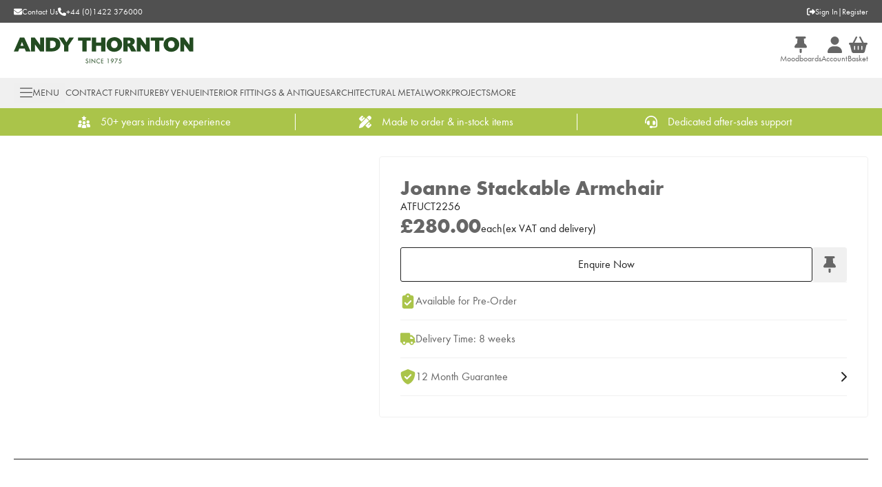

--- FILE ---
content_type: text/html; charset=utf-8
request_url: https://www.andythornton.com/products/joanne-stackable-armchair-atfuct2256
body_size: 26438
content:
<!DOCTYPE html><html lang="en"><head><meta charSet="utf-8"/><meta name="viewport" content="width=device-width, initial-scale=1"/><link rel="preload" as="image" href="/_next/static/media/logo.5a8c199c.svg" fetchPriority="high"/><link rel="stylesheet" href="/_next/static/css/338187bf3fe02682.css" data-precedence="next"/><link rel="stylesheet" href="/_next/static/css/3a1a31cf18b8f0a8.css" data-precedence="next"/><link rel="stylesheet" href="/_next/static/css/e17a2d343a76bee3.css" data-precedence="next"/><link rel="preload" as="script" fetchPriority="low" href="/_next/static/chunks/webpack-2b5654548977bdfa.js"/><script src="/_next/static/chunks/fd9d1056-12e33d2aafcb81d8.js" async="" type="b4d940c358b13df92a0f450c-text/javascript"></script><script src="/_next/static/chunks/2117-451c5fb36f84c7c1.js" async="" type="b4d940c358b13df92a0f450c-text/javascript"></script><script src="/_next/static/chunks/main-app-f17911c41951d20f.js" async="" type="b4d940c358b13df92a0f450c-text/javascript"></script><script src="/_next/static/chunks/8b972f87-fe3f069a211ea7fd.js" async="" type="b4d940c358b13df92a0f450c-text/javascript"></script><script src="/_next/static/chunks/62e89220-f263f1798afe1589.js" async="" type="b4d940c358b13df92a0f450c-text/javascript"></script><script src="/_next/static/chunks/c33a6526-96f9e3c9109024d9.js" async="" type="b4d940c358b13df92a0f450c-text/javascript"></script><script src="/_next/static/chunks/7648-485338b546a52eb9.js" async="" type="b4d940c358b13df92a0f450c-text/javascript"></script><script src="/_next/static/chunks/5966-fd64d60cfbd69ea3.js" async="" type="b4d940c358b13df92a0f450c-text/javascript"></script><script src="/_next/static/chunks/8667-acb85d31cc8653eb.js" async="" type="b4d940c358b13df92a0f450c-text/javascript"></script><script src="/_next/static/chunks/9275-acfc9ed2669d7f3d.js" async="" type="b4d940c358b13df92a0f450c-text/javascript"></script><script src="/_next/static/chunks/app/layout-61fbae0848d2f36f.js" async="" type="b4d940c358b13df92a0f450c-text/javascript"></script><script src="/_next/static/chunks/9158-9bba046666b77cea.js" async="" type="b4d940c358b13df92a0f450c-text/javascript"></script><script src="/_next/static/chunks/813-ceaa5d236b0de486.js" async="" type="b4d940c358b13df92a0f450c-text/javascript"></script><script src="/_next/static/chunks/4202-01510cc461cb7d78.js" async="" type="b4d940c358b13df92a0f450c-text/javascript"></script><script src="/_next/static/chunks/1632-879f254937deac61.js" async="" type="b4d940c358b13df92a0f450c-text/javascript"></script><script src="/_next/static/chunks/3991-e3acef5f4aebd965.js" async="" type="b4d940c358b13df92a0f450c-text/javascript"></script><script src="/_next/static/chunks/3230-aeece90553a5d8af.js" async="" type="b4d940c358b13df92a0f450c-text/javascript"></script><script src="/_next/static/chunks/5784-238f0cfbffdcfd81.js" async="" type="b4d940c358b13df92a0f450c-text/javascript"></script><script src="/_next/static/chunks/1077-3ef08aa2f801d175.js" async="" type="b4d940c358b13df92a0f450c-text/javascript"></script><script src="/_next/static/chunks/2397-a0aa3d3056229582.js" async="" type="b4d940c358b13df92a0f450c-text/javascript"></script><script src="/_next/static/chunks/4172-5036cd9f2703386a.js" async="" type="b4d940c358b13df92a0f450c-text/javascript"></script><script src="/_next/static/chunks/app/(default)/products/%5Bslug%5D/page-968edf5fb8c5e122.js" async="" type="b4d940c358b13df92a0f450c-text/javascript"></script><script src="/_next/static/chunks/app/error-4e9c6e878a7c9e8c.js" async="" type="b4d940c358b13df92a0f450c-text/javascript"></script><script src="/_next/static/chunks/app/global-error-27f42013980d9b0b.js" async="" type="b4d940c358b13df92a0f450c-text/javascript"></script><script src="/_next/static/chunks/7322-ad212dba2f8cf6cf.js" async="" type="b4d940c358b13df92a0f450c-text/javascript"></script><script src="/_next/static/chunks/3826-e8a4c3def68b56fc.js" async="" type="b4d940c358b13df92a0f450c-text/javascript"></script><script src="/_next/static/chunks/1231-a7a9a282355e0745.js" async="" type="b4d940c358b13df92a0f450c-text/javascript"></script><script src="/_next/static/chunks/4446-44001f626ee820c3.js" async="" type="b4d940c358b13df92a0f450c-text/javascript"></script><script src="/_next/static/chunks/app/(half-stripped)/layout-b3d2de2760cb4916.js" async="" type="b4d940c358b13df92a0f450c-text/javascript"></script><link rel="preload" href="https://services.postcodeanywhere.co.uk/js/address-3.91.js" as="script"/><link rel="preload" href="https://www.googletagmanager.com/gtm.js?id=GTM-5B45H5" as="script"/><meta name="google-site-verification" content="qQJ_uzbkvuEUMAMF8Dp0Vl_kaPDeSHpaRXk0ugfoPRQ"/><title>Joanne Stackable Armchair | Andy Thornton</title><meta name="description" content="Peracto is the B2B eCommerce Platform, with a suite of core features that can be fully customised and integrated with any system."/><link rel="canonical" href="https://www.andythornton.com/products/joanne-stackable-armchair-atfuct2256"/><meta property="og:title" content="Joanne Stackable Armchair | Andy Thornton"/><meta property="og:description" content="Peracto is the B2B eCommerce Platform, with a suite of core features that can be fully customised and integrated with any system."/><meta property="og:image" content="https://assets.andythornton.com/Content/Joanne%20Stackable%20AC.jpg"/><meta property="og:image:width" content="1200"/><meta property="og:image:height" content="630"/><meta property="og:image:alt" content="Joanne Stackable Armchair"/><meta property="og:type" content="website"/><meta name="twitter:card" content="summary_large_image"/><meta name="twitter:title" content="Joanne Stackable Armchair | Andy Thornton"/><meta name="twitter:description" content="Peracto is the B2B eCommerce Platform, with a suite of core features that can be fully customised and integrated with any system."/><meta name="twitter:image" content="https://assets.andythornton.com/Content/Joanne%20Stackable%20AC.jpg"/><meta name="twitter:image:width" content="1200"/><meta name="twitter:image:height" content="630"/><meta name="twitter:image:alt" content="Joanne Stackable Armchair"/><link rel="icon" href="/favicon.ico" type="image/x-icon" sizes="32x32"/><meta name="next-size-adjust"/><script type="b4d940c358b13df92a0f450c-text/javascript">(self.__next_s=self.__next_s||[]).push(["https://services.postcodeanywhere.co.uk/js/address-3.91.js",{"async":true}])</script><link rel="stylesheet" type="text/css" href="https://services.postcodeanywhere.co.uk/css/address-3.91.css"/><script type="application/ld+json">{"@context":"http://schema.org/","@type":"WebSite","url":"https://www.andythornton.com","name":"Andy Thornton","potentialAction":{"@type":"SearchAction","target":"https://www.andythornton.com/search?q={search_term_string}","query-input":"required name=search_term_string"}}</script><script src="/_next/static/chunks/polyfills-42372ed130431b0a.js" noModule="" type="b4d940c358b13df92a0f450c-text/javascript"></script></head><body class="__variable_3e4e1e __className_3e4e1e __variable_95a6dd __className_95a6dd __variable_12ec7d __className_12ec7d"><div class="block min-h-screen bg-brand-white"><header data-testid="header" class="lg:sticky lg:top-0 lg:z-50"><div data-testid="utility-bar" class="bg-brand-dark-grey py-[8.5px] text-brand-white"><div class="container flex justify-between"><div class="flex items-center gap-x-[30px]"><a data-testid="utility-bar__email-link" class="flex items-center gap-x-[10px] text-xs" href="/contact-us"><svg aria-hidden="true" focusable="false" data-prefix="fas" data-icon="envelope" class="svg-inline--fa fa-envelope " role="img" xmlns="http://www.w3.org/2000/svg" viewBox="0 0 512 512"><path fill="currentColor" d="M48 64C21.5 64 0 85.5 0 112c0 15.1 7.1 29.3 19.2 38.4L236.8 313.6c11.4 8.5 27 8.5 38.4 0L492.8 150.4c12.1-9.1 19.2-23.3 19.2-38.4c0-26.5-21.5-48-48-48H48zM0 176V384c0 35.3 28.7 64 64 64H448c35.3 0 64-28.7 64-64V176L294.4 339.2c-22.8 17.1-54 17.1-76.8 0L0 176z"></path></svg><span class="hidden lg:block">Contact Us</span></a><a data-testid="utility-bar__phone-link" class="flex items-center gap-x-[10px] text-xs" href="tel:+44(0)1422376000"><svg aria-hidden="true" focusable="false" data-prefix="fas" data-icon="phone-flip" class="svg-inline--fa fa-phone-flip fa-flip-horizontal " role="img" xmlns="http://www.w3.org/2000/svg" viewBox="0 0 512 512"><path fill="currentColor" d="M347.1 24.6c7.7-18.6 28-28.5 47.4-23.2l88 24C499.9 30.2 512 46 512 64c0 247.4-200.6 448-448 448c-18 0-33.8-12.1-38.6-29.5l-24-88c-5.3-19.4 4.6-39.7 23.2-47.4l96-40c16.3-6.8 35.2-2.1 46.3 11.6L207.3 368c70.4-33.3 127.4-90.3 160.7-160.7L318.7 167c-13.7-11.2-18.4-30-11.6-46.3l40-96z"></path></svg><span class="hidden lg:block">+44 (0)1422 376000</span></a></div><div class="flex items-center gap-x-[5px] text-xs"><a data-testid="utility-bar__sign-in-link" class="flex items-center gap-x-[10px] text-xs" href="/login"><svg aria-hidden="true" focusable="false" data-prefix="fas" data-icon="right-from-bracket" class="svg-inline--fa fa-right-from-bracket " role="img" xmlns="http://www.w3.org/2000/svg" viewBox="0 0 512 512"><path fill="currentColor" d="M377.9 105.9L500.7 228.7c7.2 7.2 11.3 17.1 11.3 27.3s-4.1 20.1-11.3 27.3L377.9 406.1c-6.4 6.4-15 9.9-24 9.9c-18.7 0-33.9-15.2-33.9-33.9l0-62.1-128 0c-17.7 0-32-14.3-32-32l0-64c0-17.7 14.3-32 32-32l128 0 0-62.1c0-18.7 15.2-33.9 33.9-33.9c9 0 17.6 3.6 24 9.9zM160 96L96 96c-17.7 0-32 14.3-32 32l0 256c0 17.7 14.3 32 32 32l64 0c17.7 0 32 14.3 32 32s-14.3 32-32 32l-64 0c-53 0-96-43-96-96L0 128C0 75 43 32 96 32l64 0c17.7 0 32 14.3 32 32s-14.3 32-32 32z"></path></svg>Sign In</a>|<a data-testid="utility-bar__register-link" class="flex items-center gap-x-[10px] text-xs" href="/register">Register</a></div></div></div><div data-testid="brand-bar" id="brand-bar" class="relative z-50 bg-brand-white py-[15px] lg:py-[20px]"><div class="container flex items-center justify-between gap-[10px]"><div class="flex items-center gap-x-[30px] lg:hidden"><button data-testid="brand-bar__menu-button" class="flex flex-col items-center gap-y-[5px]"><svg aria-hidden="true" focusable="false" data-prefix="fal" data-icon="bars" class="svg-inline--fa fa-bars text-2xl" role="img" xmlns="http://www.w3.org/2000/svg" viewBox="0 0 448 512"><path fill="currentColor" d="M0 80c0-8.8 7.2-16 16-16H432c8.8 0 16 7.2 16 16s-7.2 16-16 16H16C7.2 96 0 88.8 0 80zM0 240c0-8.8 7.2-16 16-16H432c8.8 0 16 7.2 16 16s-7.2 16-16 16H16c-8.8 0-16-7.2-16-16zM448 400c0 8.8-7.2 16-16 16H16c-8.8 0-16-7.2-16-16s7.2-16 16-16H432c8.8 0 16 7.2 16 16z"></path></svg><span class="text-xs">Menu</span></button><button data-testid="brand-bar__search-button" class="hidden flex-col items-center gap-y-[5px] lg:flex"><svg aria-hidden="true" focusable="false" data-prefix="fal" data-icon="magnifying-glass" class="svg-inline--fa fa-magnifying-glass text-2xl" role="img" xmlns="http://www.w3.org/2000/svg" viewBox="0 0 512 512"><path fill="currentColor" d="M384 208A176 176 0 1 0 32 208a176 176 0 1 0 352 0zM343.3 366C307 397.2 259.7 416 208 416C93.1 416 0 322.9 0 208S93.1 0 208 0S416 93.1 416 208c0 51.7-18.8 99-50 135.3L507.3 484.7c6.2 6.2 6.2 16.4 0 22.6s-16.4 6.2-22.6 0L343.3 366z"></path></svg><span class="text-xs">Search</span></button></div><a data-testid="brand-bar__logo-link" href="/"><img alt="Logo" fetchPriority="high" width="370" height="54" decoding="async" data-nimg="1" class="h-[30px] lg:h-[38px] lg:w-auto" style="color:transparent" src="/_next/static/media/logo.5a8c199c.svg"/></a><div class="hidden w-full max-w-[450px] justify-center lg:flex"></div><div class="flex items-center gap-x-[30px]"><a data-testid="brand-bar__branches-link" class="hidden flex-col items-center gap-y-[5px] lg:flex" href="/account/moodboards"><svg aria-hidden="true" focusable="false" data-prefix="fas" data-icon="thumbtack" class="svg-inline--fa fa-thumbtack text-2xl" role="img" xmlns="http://www.w3.org/2000/svg" viewBox="0 0 384 512"><path fill="currentColor" d="M32 32C32 14.3 46.3 0 64 0H320c17.7 0 32 14.3 32 32s-14.3 32-32 32H290.5l11.4 148.2c36.7 19.9 65.7 53.2 79.5 94.7l1 3c3.3 9.8 1.6 20.5-4.4 28.8s-15.7 13.3-26 13.3H32c-10.3 0-19.9-4.9-26-13.3s-7.7-19.1-4.4-28.8l1-3c13.8-41.5 42.8-74.8 79.5-94.7L93.5 64H64C46.3 64 32 49.7 32 32zM160 384h64v96c0 17.7-14.3 32-32 32s-32-14.3-32-32V384z"></path></svg><span class="text-xs">Moodboards</span></a><a data-testid="brand-bar__account-link" class="hidden flex-col items-center gap-y-[5px] lg:flex" href="/account"><svg aria-hidden="true" focusable="false" data-prefix="fas" data-icon="user" class="svg-inline--fa fa-user text-2xl" role="img" xmlns="http://www.w3.org/2000/svg" viewBox="0 0 448 512"><path fill="currentColor" d="M224 256A128 128 0 1 0 224 0a128 128 0 1 0 0 256zm-45.7 48C79.8 304 0 383.8 0 482.3C0 498.7 13.3 512 29.7 512H418.3c16.4 0 29.7-13.3 29.7-29.7C448 383.8 368.2 304 269.7 304H178.3z"></path></svg><span class="text-xs">Account</span></a><a data-testid="brand-bar__basket-link" class="relative flex flex-col items-center gap-y-[5px]" href="/basket"><svg aria-hidden="true" focusable="false" data-prefix="fas" data-icon="basket-shopping" class="svg-inline--fa fa-basket-shopping text-2xl" role="img" xmlns="http://www.w3.org/2000/svg" viewBox="0 0 576 512"><path fill="currentColor" d="M253.3 35.1c6.1-11.8 1.5-26.3-10.2-32.4s-26.3-1.5-32.4 10.2L117.6 192H32c-17.7 0-32 14.3-32 32s14.3 32 32 32L83.9 463.5C91 492 116.6 512 146 512H430c29.4 0 55-20 62.1-48.5L544 256c17.7 0 32-14.3 32-32s-14.3-32-32-32H458.4L365.3 12.9C359.2 1.2 344.7-3.4 332.9 2.7s-16.3 20.6-10.2 32.4L404.3 192H171.7L253.3 35.1zM192 304v96c0 8.8-7.2 16-16 16s-16-7.2-16-16V304c0-8.8 7.2-16 16-16s16 7.2 16 16zm96-16c8.8 0 16 7.2 16 16v96c0 8.8-7.2 16-16 16s-16-7.2-16-16V304c0-8.8 7.2-16 16-16zm128 16v96c0 8.8-7.2 16-16 16s-16-7.2-16-16V304c0-8.8 7.2-16 16-16s16 7.2 16 16z"></path></svg><span class="text-xs">Basket</span></a></div></div></div><nav data-testid="navigation-drawer" class="hidden h-[44px] bg-brand-light-grey text-brand-black lg:block"><div class="container flex h-full items-center lg:gap-x-[25px] xl:gap-x-[45px]"><button type="button" aria-haspopup="dialog" aria-expanded="false" aria-controls="radix-:R7b7lsq:" data-state="closed" data-testid="navigation-drawer-sheet__menu-button"><div class="flex items-center gap-x-[10px] rounded border border-transparent px-2 py-1 text-brand-dark-grey hover:border-brand-dark-grey"><svg aria-hidden="true" focusable="false" data-prefix="fal" data-icon="bars" class="svg-inline--fa fa-bars text-xl" role="img" xmlns="http://www.w3.org/2000/svg" viewBox="0 0 448 512"><path fill="currentColor" d="M0 80c0-8.8 7.2-16 16-16H432c8.8 0 16 7.2 16 16s-7.2 16-16 16H16C7.2 96 0 88.8 0 80zM0 240c0-8.8 7.2-16 16-16H432c8.8 0 16 7.2 16 16s-7.2 16-16 16H16c-8.8 0-16-7.2-16-16zM448 400c0 8.8-7.2 16-16 16H16c-8.8 0-16-7.2-16-16s7.2-16 16-16H432c8.8 0 16 7.2 16 16z"></path></svg><span class="text-sm uppercase">Menu</span></div></button><a data-testid="navigation-drawer-sheet__link-0" class="text-sm uppercase text-brand-dark-grey xl:text-base" href="/contract-furniture">Contract Furniture</a><a data-testid="navigation-drawer-sheet__link-1" class="text-sm uppercase text-brand-dark-grey xl:text-base" href="/by-venue">By Venue</a><a data-testid="navigation-drawer-sheet__link-2" class="text-sm uppercase text-brand-dark-grey xl:text-base" href="/interior-fittings-antiques">Interior Fittings &amp; Antiques</a><a data-testid="navigation-drawer-sheet__link-3" class="text-sm uppercase text-brand-dark-grey xl:text-base" href="/architectural-metalwork">Architectural Metalwork</a><a data-testid="navigation-drawer-sheet__link-4" class="text-sm uppercase text-brand-dark-grey xl:text-base" href="/articles/projects">Projects</a><a data-testid="navigation-drawer-sheet__link-5" class="text-sm uppercase text-brand-dark-grey xl:text-base" href="/#">More</a></div></nav></header><div data-testid="usp-bar" class="flex h-[40px] items-center overflow-hidden bg-brand-secondary"><div class="container"><div><div class="flex"><a data-testid="usp-bar__link-0" class="flex flex-[0_0_100%] items-center justify-center !no-underline lg:flex-[0_0_33%] lg:border-r lg:border-brand-white lg:last:border-r-0" href="/about"><svg version="1.1" xmlns="http://www.w3.org/2000/svg" xmlns:xlink="http://www.w3.org/1999/xlink" x="0px" y="0px" viewBox="0 0 14.5 14" xml:space="preserve" style="height:18px" class="text-brand-white"><g transform="translate(-2.472 -4.125)"><circle style="fill:currentcolor" cx="5.2" cy="11.1" r="1.8"></circle><path style="fill:currentcolor" d="M5.9,13.3H4.6c-1,0-1.8,0.7-1.9,1.7l-0.2,1.5c0,0.2,0.1,0.4,0.3,0.4c0.8,0.2,1.6,0.2,2.4,0.2 c0.4,0,0.7,0,1,0l0.2-1.4c0.1-0.7,0.4-1.3,1-1.8C7,13.6,6.5,13.3,5.9,13.3z"></path><circle style="fill:currentcolor" cx="14.3" cy="11.1" r="1.8"></circle><path style="fill:currentcolor" d="M16.8,15c-0.1-1-0.9-1.7-1.9-1.7h-1.3c-0.6,0-1.1,0.3-1.5,0.7c0.5,0.4,0.9,1.1,1,1.8l0.2,1.4 c0.3,0,0.7,0,1,0c0.8,0,1.6-0.1,2.4-0.2c0.2,0,0.3-0.2,0.3-0.4L16.8,15z"></path><path style="fill:currentcolor" d="M10.4,14.2H9.1c-1,0-1.8,0.7-1.9,1.7L7,17.5c0,0.2,0.1,0.4,0.3,0.4c0.8,0.2,1.6,0.2,2.4,0.2 c0.8,0,1.6-0.1,2.4-0.2c0.2,0,0.3-0.2,0.3-0.4l-0.2-1.5C12.2,15,11.3,14.2,10.4,14.2z"></path><circle style="fill:currentcolor" cx="9.7" cy="12" r="1.8"></circle><path style="fill:currentcolor" d="M8.1,7.3c0.1,0.1,0.2,0.2,0.1,0.4L7.9,8.9c0,0.2,0.1,0.4,0.3,0.5c0.1,0,0.2,0,0.3,0l1.1-0.6 c0.1-0.1,0.3-0.1,0.4,0L11,9.3c0.2,0.1,0.4,0.1,0.5-0.1c0.1-0.1,0.1-0.2,0-0.3l-0.3-1.2c0-0.1,0-0.3,0.1-0.4l0.9-0.8 c0.2-0.1,0.2-0.4,0-0.5c-0.1-0.1-0.2-0.1-0.3-0.1l-1.2-0.1c-0.1,0-0.3-0.1-0.3-0.2l-0.5-1.1C10,4.2,9.8,4.1,9.6,4.2 c-0.1,0-0.2,0.1-0.2,0.2L8.9,5.5C8.9,5.6,8.7,5.7,8.6,5.7L7.4,5.8C7.2,5.8,7,6,7,6.2c0,0.1,0.1,0.2,0.1,0.3L8.1,7.3z"></path></g></svg><span data-testid="usp-bar__link__text" class="fond-bold ml-[15px] text-base text-brand-white">50+ years industry experience</span></a><a data-testid="usp-bar__link-1" class="flex flex-[0_0_100%] items-center justify-center !no-underline lg:flex-[0_0_33%] lg:border-r lg:border-brand-white lg:last:border-r-0" href="/bespoke-furniture"><svg aria-hidden="true" focusable="false" data-prefix="fas" data-icon="pen-ruler" class="svg-inline--fa fa-pen-ruler text-lg text-brand-white" role="img" xmlns="http://www.w3.org/2000/svg" viewBox="0 0 512 512"><path fill="currentColor" d="M469.3 19.3l23.4 23.4c25 25 25 65.5 0 90.5l-56.4 56.4L322.3 75.7l56.4-56.4c25-25 65.5-25 90.5 0zM44.9 353.2L299.7 98.3 413.7 212.3 158.8 467.1c-6.7 6.7-15.1 11.6-24.2 14.2l-104 29.7c-8.4 2.4-17.4 .1-23.6-6.1s-8.5-15.2-6.1-23.6l29.7-104c2.6-9.2 7.5-17.5 14.2-24.2zM249.4 103.4L103.4 249.4 16 161.9c-18.7-18.7-18.7-49.1 0-67.9L94.1 16c18.7-18.7 49.1-18.7 67.9 0l19.8 19.8c-.3 .3-.7 .6-1 .9l-64 64c-6.2 6.2-6.2 16.4 0 22.6s16.4 6.2 22.6 0l64-64c.3-.3 .6-.7 .9-1l45.1 45.1zM408.6 262.6l45.1 45.1c-.3 .3-.7 .6-1 .9l-64 64c-6.2 6.2-6.2 16.4 0 22.6s16.4 6.2 22.6 0l64-64c.3-.3 .6-.7 .9-1L496 350.1c18.7 18.7 18.7 49.1 0 67.9L417.9 496c-18.7 18.7-49.1 18.7-67.9 0l-87.4-87.4L408.6 262.6z"></path></svg><span data-testid="usp-bar__link__text" class="fond-bold ml-[15px] text-base text-brand-white">Made to order &amp; in-stock items</span></a><a data-testid="usp-bar__link-2" class="flex flex-[0_0_100%] items-center justify-center !no-underline lg:flex-[0_0_33%] lg:border-r lg:border-brand-white lg:last:border-r-0" href="/sales-support"><svg aria-hidden="true" focusable="false" data-prefix="fas" data-icon="headset" class="svg-inline--fa fa-headset text-lg text-brand-white" role="img" xmlns="http://www.w3.org/2000/svg" viewBox="0 0 512 512"><path fill="currentColor" d="M256 48C141.1 48 48 141.1 48 256v40c0 13.3-10.7 24-24 24s-24-10.7-24-24V256C0 114.6 114.6 0 256 0S512 114.6 512 256V400.1c0 48.6-39.4 88-88.1 88L313.6 488c-8.3 14.3-23.8 24-41.6 24H240c-26.5 0-48-21.5-48-48s21.5-48 48-48h32c17.8 0 33.3 9.7 41.6 24l110.4 .1c22.1 0 40-17.9 40-40V256c0-114.9-93.1-208-208-208zM144 208h16c17.7 0 32 14.3 32 32V352c0 17.7-14.3 32-32 32H144c-35.3 0-64-28.7-64-64V272c0-35.3 28.7-64 64-64zm224 0c35.3 0 64 28.7 64 64v48c0 35.3-28.7 64-64 64H352c-17.7 0-32-14.3-32-32V240c0-17.7 14.3-32 32-32h16z"></path></svg><span data-testid="usp-bar__link__text" class="fond-bold ml-[15px] text-base text-brand-white">Dedicated after-sales support</span></a></div></div></div></div><main><div data-testid="two-column-product-content" class="pb-[30px] lg:pb-[60px]"><div class="container mt-[15px] lg:mt-[30px]"><div class="hidden lg:grid lg:grid-cols-[500px_auto] lg:gap-x-[30px] xl:grid-cols-[740px_auto] xl:gap-x-[60px]"><div class="flex flex-col gap-y-[15px]"><div></div><div class="hidden lg:block"></div></div><div><div class="sticky top-[178px] flex flex-col gap-y-[15px] lg:rounded-[4px] lg:border lg:border-brand-grey lg:p-[30px]"><div data-testid="product-info" class="flex flex-col gap-[10px]"><h1 data-testid="product-info__name" class="text-[30px] leading-[30px]">Joanne Stackable Armchair</h1><span data-testid="product-info__sku" class="text-base text-brand-text">ATFUCT2256</span></div><div data-testid="product-price"><div class="mb-[15px]"><div data-testid="product-price__now-price" class="flex items-end gap-x-[10px] text-2xl font-bold text-brand-black"> <span class="font-heading text-[30px] leading-[32px]">£280.00</span><span class="text-base font-normal text-brand-text">each</span><div data-testid="tax-message" class="flex flex-row text-base font-normal text-brand-text">(<!-- -->ex<!-- --> VAT<!-- --> and delivery<!-- -->)</div></div></div></div><div data-testid="product-add-to-basket" class="flex flex-col gap-[15px] lg:gap-[30px]"></div><div data-testid="product-enquiry-form"><div class="w-full flex w-full items-center gap-x-[10px]" type="button" aria-haspopup="dialog" aria-expanded="false" aria-controls="radix-:Rt6jttt7lsq:" data-state="closed"><button class="relative inline-flex items-center justify-center whitespace-nowrap rounded text-base leading-[18px] border transition-colors active:ring-4 disabled:opacity-25 disabled:cursor-not-allowed bg-transparent text-brand-text border-brand-text hover:bg-brand-text hover:text-brand-white h-[50px] px-[60px] w-full" data-testid="product-enquiry-form__open"><span class="">Enquire Now</span></button><button class="right-0 top-0 z-[20] flex w-[28px] cursor-pointer items-center justify-center border border-brand-grey text-brand-black relative h-[50px] min-w-[50px] flex-[50px] rounded bg-brand-grey hover:bg-brand-grey-darken"><svg aria-hidden="true" focusable="false" data-prefix="fas" data-icon="thumbtack" class="svg-inline--fa fa-thumbtack text-brand-black w-[18px] h-auto" role="img" xmlns="http://www.w3.org/2000/svg" viewBox="0 0 384 512"><path fill="currentColor" d="M32 32C32 14.3 46.3 0 64 0H320c17.7 0 32 14.3 32 32s-14.3 32-32 32H290.5l11.4 148.2c36.7 19.9 65.7 53.2 79.5 94.7l1 3c3.3 9.8 1.6 20.5-4.4 28.8s-15.7 13.3-26 13.3H32c-10.3 0-19.9-4.9-26-13.3s-7.7-19.1-4.4-28.8l1-3c13.8-41.5 42.8-74.8 79.5-94.7L93.5 64H64C46.3 64 32 49.7 32 32zM160 384h64v96c0 17.7-14.3 32-32 32s-32-14.3-32-32V384z"></path></svg></button></div><h2 id="radix-:R1d6jttt7lsqH1:" class="border-b border-b-brand-grey py-[15px] text-center text-lg font-bold sr-only">Add to Moodboard</h2></div><div data-testid="product-messages" class=""><div class="flex flex-col border-t border-brand-grey py-[15px] last:border-b"><div class="flex items-center justify-between"><div class="flex items-center gap-x-[15px]"><svg aria-hidden="true" focusable="false" data-prefix="fas" data-icon="clipboard-check" class="svg-inline--fa fa-clipboard-check h-[22px] w-[22px] text-base text-brand-secondary" role="img" xmlns="http://www.w3.org/2000/svg" viewBox="0 0 384 512" data-testid="product-message__icon"><path fill="currentColor" d="M192 0c-41.8 0-77.4 26.7-90.5 64H64C28.7 64 0 92.7 0 128V448c0 35.3 28.7 64 64 64H320c35.3 0 64-28.7 64-64V128c0-35.3-28.7-64-64-64H282.5C269.4 26.7 233.8 0 192 0zm0 64a32 32 0 1 1 0 64 32 32 0 1 1 0-64zM305 273L177 401c-9.4 9.4-24.6 9.4-33.9 0L79 337c-9.4-9.4-9.4-24.6 0-33.9s24.6-9.4 33.9 0l47 47L271 239c9.4-9.4 24.6-9.4 33.9 0s9.4 24.6 0 33.9z"></path></svg><span data-testid="product-message__title" class="text-base">Available for Pre-Order</span></div></div></div><div class="flex flex-col border-t border-brand-grey py-[15px] last:border-b"><div class="flex items-center justify-between"><div class="flex items-center gap-x-[15px]"><svg aria-hidden="true" focusable="false" data-prefix="fas" data-icon="truck" class="svg-inline--fa fa-truck h-[22px] w-[22px] text-base text-brand-secondary" role="img" xmlns="http://www.w3.org/2000/svg" viewBox="0 0 640 512" data-testid="product-message__icon"><path fill="currentColor" d="M48 0C21.5 0 0 21.5 0 48V368c0 26.5 21.5 48 48 48H64c0 53 43 96 96 96s96-43 96-96H384c0 53 43 96 96 96s96-43 96-96h32c17.7 0 32-14.3 32-32s-14.3-32-32-32V288 256 237.3c0-17-6.7-33.3-18.7-45.3L512 114.7c-12-12-28.3-18.7-45.3-18.7H416V48c0-26.5-21.5-48-48-48H48zM416 160h50.7L544 237.3V256H416V160zM112 416a48 48 0 1 1 96 0 48 48 0 1 1 -96 0zm368-48a48 48 0 1 1 0 96 48 48 0 1 1 0-96z"></path></svg><span data-testid="product-message__title" class="text-base">Delivery Time: 8 weeks</span></div></div></div><a data-testid="product-message" class="flex flex-col border-t border-brand-grey py-[15px] last:border-b" href="/guarantee"><div class="flex items-center justify-between"><div class="flex items-center gap-x-[15px]"><svg aria-hidden="true" focusable="false" data-prefix="fas" data-icon="shield-check" class="svg-inline--fa fa-shield-check h-[22px] w-[22px] text-base text-brand-secondary" role="img" xmlns="http://www.w3.org/2000/svg" viewBox="0 0 512 512" data-testid="product-message__icon"><path fill="currentColor" d="M269.4 2.9C265.2 1 260.7 0 256 0s-9.2 1-13.4 2.9L54.3 82.8c-22 9.3-38.4 31-38.3 57.2c.5 99.2 41.3 280.7 213.6 363.2c16.7 8 36.1 8 52.8 0C454.7 420.7 495.5 239.2 496 140c.1-26.2-16.3-47.9-38.3-57.2L269.4 2.9zM369 209L241 337c-9.4 9.4-24.6 9.4-33.9 0l-64-64c-9.4-9.4-9.4-24.6 0-33.9s24.6-9.4 33.9 0l47 47L335 175c9.4-9.4 24.6-9.4 33.9 0s9.4 24.6 0 33.9z"></path></svg><span data-testid="product-message__title" class="text-base">12 Month Guarantee</span></div><svg aria-hidden="true" focusable="false" data-prefix="fas" data-icon="chevron-right" class="svg-inline--fa fa-chevron-right text-base text-brand-text" role="img" xmlns="http://www.w3.org/2000/svg" viewBox="0 0 320 512" data-testid="product-message__read-more"><path fill="currentColor" d="M310.6 233.4c12.5 12.5 12.5 32.8 0 45.3l-192 192c-12.5 12.5-32.8 12.5-45.3 0s-12.5-32.8 0-45.3L242.7 256 73.4 86.6c-12.5-12.5-12.5-32.8 0-45.3s32.8-12.5 45.3 0l192 192z"></path></svg></div></a></div></div></div></div><div class="grid grid-cols-1 lg:hidden"><div class="flex flex-col gap-y-[15px] lg:hidden"><div data-testid="product-info" class="flex flex-col gap-[10px]"><h1 data-testid="product-info__name" class="text-[30px] leading-[30px]">Joanne Stackable Armchair</h1><span data-testid="product-info__sku" class="text-base text-brand-text">ATFUCT2256</span></div><div></div><div data-testid="product-price"><div class="mb-[15px]"><div data-testid="product-price__now-price" class="flex items-end gap-x-[10px] text-2xl font-bold text-brand-black"> <span class="font-heading text-[30px] leading-[32px]">£280.00</span><span class="text-base font-normal text-brand-text">each</span><div data-testid="tax-message" class="flex flex-row text-base font-normal text-brand-text">(<!-- -->ex<!-- --> VAT<!-- --> and delivery<!-- -->)</div></div></div></div><div data-testid="product-add-to-basket" class="flex flex-col gap-[15px] lg:gap-[30px]"></div><div data-testid="product-enquiry-form"><div class="w-full flex w-full items-center gap-x-[10px]" type="button" aria-haspopup="dialog" aria-expanded="false" aria-controls="radix-:Rbqjttt7lsq:" data-state="closed"><button class="relative inline-flex items-center justify-center whitespace-nowrap rounded text-base leading-[18px] border transition-colors active:ring-4 disabled:opacity-25 disabled:cursor-not-allowed bg-transparent text-brand-text border-brand-text hover:bg-brand-text hover:text-brand-white h-[50px] px-[60px] w-full" data-testid="product-enquiry-form__open"><span class="">Enquire Now</span></button><button class="right-0 top-0 z-[20] flex w-[28px] cursor-pointer items-center justify-center border border-brand-grey text-brand-black relative h-[50px] min-w-[50px] flex-[50px] rounded bg-brand-grey hover:bg-brand-grey-darken"><svg aria-hidden="true" focusable="false" data-prefix="fas" data-icon="thumbtack" class="svg-inline--fa fa-thumbtack text-brand-black w-[18px] h-auto" role="img" xmlns="http://www.w3.org/2000/svg" viewBox="0 0 384 512"><path fill="currentColor" d="M32 32C32 14.3 46.3 0 64 0H320c17.7 0 32 14.3 32 32s-14.3 32-32 32H290.5l11.4 148.2c36.7 19.9 65.7 53.2 79.5 94.7l1 3c3.3 9.8 1.6 20.5-4.4 28.8s-15.7 13.3-26 13.3H32c-10.3 0-19.9-4.9-26-13.3s-7.7-19.1-4.4-28.8l1-3c13.8-41.5 42.8-74.8 79.5-94.7L93.5 64H64C46.3 64 32 49.7 32 32zM160 384h64v96c0 17.7-14.3 32-32 32s-32-14.3-32-32V384z"></path></svg></button></div><h2 id="radix-:Rjqjttt7lsqH1:" class="border-b border-b-brand-grey py-[15px] text-center text-lg font-bold sr-only">Add to Moodboard</h2></div><div data-testid="product-messages" class=""><div class="flex flex-col border-t border-brand-grey py-[15px] last:border-b"><div class="flex items-center justify-between"><div class="flex items-center gap-x-[15px]"><svg aria-hidden="true" focusable="false" data-prefix="fas" data-icon="clipboard-check" class="svg-inline--fa fa-clipboard-check h-[22px] w-[22px] text-base text-brand-secondary" role="img" xmlns="http://www.w3.org/2000/svg" viewBox="0 0 384 512" data-testid="product-message__icon"><path fill="currentColor" d="M192 0c-41.8 0-77.4 26.7-90.5 64H64C28.7 64 0 92.7 0 128V448c0 35.3 28.7 64 64 64H320c35.3 0 64-28.7 64-64V128c0-35.3-28.7-64-64-64H282.5C269.4 26.7 233.8 0 192 0zm0 64a32 32 0 1 1 0 64 32 32 0 1 1 0-64zM305 273L177 401c-9.4 9.4-24.6 9.4-33.9 0L79 337c-9.4-9.4-9.4-24.6 0-33.9s24.6-9.4 33.9 0l47 47L271 239c9.4-9.4 24.6-9.4 33.9 0s9.4 24.6 0 33.9z"></path></svg><span data-testid="product-message__title" class="text-base">Available for Pre-Order</span></div></div></div><div class="flex flex-col border-t border-brand-grey py-[15px] last:border-b"><div class="flex items-center justify-between"><div class="flex items-center gap-x-[15px]"><svg aria-hidden="true" focusable="false" data-prefix="fas" data-icon="truck" class="svg-inline--fa fa-truck h-[22px] w-[22px] text-base text-brand-secondary" role="img" xmlns="http://www.w3.org/2000/svg" viewBox="0 0 640 512" data-testid="product-message__icon"><path fill="currentColor" d="M48 0C21.5 0 0 21.5 0 48V368c0 26.5 21.5 48 48 48H64c0 53 43 96 96 96s96-43 96-96H384c0 53 43 96 96 96s96-43 96-96h32c17.7 0 32-14.3 32-32s-14.3-32-32-32V288 256 237.3c0-17-6.7-33.3-18.7-45.3L512 114.7c-12-12-28.3-18.7-45.3-18.7H416V48c0-26.5-21.5-48-48-48H48zM416 160h50.7L544 237.3V256H416V160zM112 416a48 48 0 1 1 96 0 48 48 0 1 1 -96 0zm368-48a48 48 0 1 1 0 96 48 48 0 1 1 0-96z"></path></svg><span data-testid="product-message__title" class="text-base">Delivery Time: 8 weeks</span></div></div></div><a data-testid="product-message" class="flex flex-col border-t border-brand-grey py-[15px] last:border-b" href="/guarantee"><div class="flex items-center justify-between"><div class="flex items-center gap-x-[15px]"><svg aria-hidden="true" focusable="false" data-prefix="fas" data-icon="shield-check" class="svg-inline--fa fa-shield-check h-[22px] w-[22px] text-base text-brand-secondary" role="img" xmlns="http://www.w3.org/2000/svg" viewBox="0 0 512 512" data-testid="product-message__icon"><path fill="currentColor" d="M269.4 2.9C265.2 1 260.7 0 256 0s-9.2 1-13.4 2.9L54.3 82.8c-22 9.3-38.4 31-38.3 57.2c.5 99.2 41.3 280.7 213.6 363.2c16.7 8 36.1 8 52.8 0C454.7 420.7 495.5 239.2 496 140c.1-26.2-16.3-47.9-38.3-57.2L269.4 2.9zM369 209L241 337c-9.4 9.4-24.6 9.4-33.9 0l-64-64c-9.4-9.4-9.4-24.6 0-33.9s24.6-9.4 33.9 0l47 47L335 175c9.4-9.4 24.6-9.4 33.9 0s9.4 24.6 0 33.9z"></path></svg><span data-testid="product-message__title" class="text-base">12 Month Guarantee</span></div><svg aria-hidden="true" focusable="false" data-prefix="fas" data-icon="chevron-right" class="svg-inline--fa fa-chevron-right text-base text-brand-text" role="img" xmlns="http://www.w3.org/2000/svg" viewBox="0 0 320 512" data-testid="product-message__read-more"><path fill="currentColor" d="M310.6 233.4c12.5 12.5 12.5 32.8 0 45.3l-192 192c-12.5 12.5-32.8 12.5-45.3 0s-12.5-32.8 0-45.3L242.7 256 73.4 86.6c-12.5-12.5-12.5-32.8 0-45.3s32.8-12.5 45.3 0l192 192z"></path></svg></div></a></div></div></div></div><div class="container mt-[30px] flex flex-col gap-y-[30px] lg:mt-[60px] lg:gap-y-[60px]"><div class="block lg:hidden"></div><div data-testid="product-relations"><div data-testid="product-relations__frequentlyBoughtTogether" class="flex flex-col gap-y-[30px] border-y border-brand-text py-[30px] lg:py-[60px]"><div><h2 data-testid="product-relations__title" class="mb-[30px] text-center text-[30px] font-bold leading-[32px]">Also in the Range</h2><div class="overflow-hidden"><div class="flex gap-x-[15px] lg:gap-x-[30px]"><div data-testid="product-relations__item-0" class="flex-[0_0_75%] md:flex-[0_0_calc(40%-7.5px)] lg:flex-[0_0_calc(25%-22.5px)]"><div data-testid="product-card" class="flex h-full w-full flex-col justify-between"><div><div class="relative mb-[10px]"><button class="z-[20] flex h-[28px] w-[28px] cursor-pointer items-center justify-center border border-brand-grey text-brand-black hover:bg-brand-grey absolute right-[10px] top-[10px] bg-brand-grey"><svg aria-hidden="true" focusable="false" data-prefix="fas" data-icon="thumbtack" class="svg-inline--fa fa-thumbtack h-[18px] w-[18px] text-brand-black" role="img" xmlns="http://www.w3.org/2000/svg" viewBox="0 0 384 512"><path fill="currentColor" d="M32 32C32 14.3 46.3 0 64 0H320c17.7 0 32 14.3 32 32s-14.3 32-32 32H290.5l11.4 148.2c36.7 19.9 65.7 53.2 79.5 94.7l1 3c3.3 9.8 1.6 20.5-4.4 28.8s-15.7 13.3-26 13.3H32c-10.3 0-19.9-4.9-26-13.3s-7.7-19.1-4.4-28.8l1-3c13.8-41.5 42.8-74.8 79.5-94.7L93.5 64H64C46.3 64 32 49.7 32 32zM160 384h64v96c0 17.7-14.3 32-32 32s-32-14.3-32-32V384z"></path></svg></button><a data-testid="product-card__link" class="relative flex flex-col" href="/products/joanne-side-chair-upholstered-seat-and-back-atfuct1354a"><img data-testid="product-card__image" alt="Joanne Side Chair, Upholstered Seat and Back" loading="lazy" width="310" height="310" decoding="async" data-nimg="1" class="aspect-square w-full rounded" style="color:transparent" srcSet="/_next/image?url=https%3A%2F%2Fassets.andythornton.com%2Fimages%2FProducts%2FAT%2FF%2FU%2FATFUCT1354A.jpg&amp;w=384&amp;q=75 1x, /_next/image?url=https%3A%2F%2Fassets.andythornton.com%2Fimages%2FProducts%2FAT%2FF%2FU%2FATFUCT1354A.jpg&amp;w=640&amp;q=75 2x" src="/_next/image?url=https%3A%2F%2Fassets.andythornton.com%2Fimages%2FProducts%2FAT%2FF%2FU%2FATFUCT1354A.jpg&amp;w=640&amp;q=75"/></a></div><p class="mb-[5px] text-base text-brand-dark-grey">ATFUCT1354A</p><a data-testid="product-card__link" class="flex flex-col" href="/products/joanne-side-chair-upholstered-seat-and-back-atfuct1354a"><h5 data-testid="product-card__name" class="mb-[5px] block text-[20px] leading-[26px]">Joanne Side Chair, Upholstered Seat and Back</h5></a><div class="mb-[10px] flex flex-col gap-y-[10px]"><div class="flex items-center gap-x-[10px]"><span data-testid="product-card__now-price" class="font-heading text-[24px] leading-[24px]">£225.00</span><div data-testid="tax-message" class="flex flex-row text-base font-normal text-brand-text">(<!-- -->ex<!-- --> VAT<!-- -->)</div></div><div class="flex flex-col gap-[5px]"><p class="flex flex-row items-center gap-[10px] text-base" data-testid="product-card__text"><svg aria-hidden="true" focusable="false" data-prefix="fas" data-icon="circle-check" class="svg-inline--fa fa-circle-check text-brand-secondary" role="img" xmlns="http://www.w3.org/2000/svg" viewBox="0 0 512 512"><path fill="currentColor" d="M256 512A256 256 0 1 0 256 0a256 256 0 1 0 0 512zM369 209L241 337c-9.4 9.4-24.6 9.4-33.9 0l-64-64c-9.4-9.4-9.4-24.6 0-33.9s24.6-9.4 33.9 0l47 47L335 175c9.4-9.4 24.6-9.4 33.9 0s9.4 24.6 0 33.9z"></path></svg><span>Made to order</span></p></div></div></div><div><div class="flex flex-col gap-y-[10px]"></div></div></div></div><div data-testid="product-relations__item-1" class="flex-[0_0_75%] md:flex-[0_0_calc(40%-7.5px)] lg:flex-[0_0_calc(25%-22.5px)]"><div data-testid="product-card" class="flex h-full w-full flex-col justify-between"><div><div class="relative mb-[10px]"><button class="z-[20] flex h-[28px] w-[28px] cursor-pointer items-center justify-center border border-brand-grey text-brand-black hover:bg-brand-grey absolute right-[10px] top-[10px] bg-brand-grey"><svg aria-hidden="true" focusable="false" data-prefix="fas" data-icon="thumbtack" class="svg-inline--fa fa-thumbtack h-[18px] w-[18px] text-brand-black" role="img" xmlns="http://www.w3.org/2000/svg" viewBox="0 0 384 512"><path fill="currentColor" d="M32 32C32 14.3 46.3 0 64 0H320c17.7 0 32 14.3 32 32s-14.3 32-32 32H290.5l11.4 148.2c36.7 19.9 65.7 53.2 79.5 94.7l1 3c3.3 9.8 1.6 20.5-4.4 28.8s-15.7 13.3-26 13.3H32c-10.3 0-19.9-4.9-26-13.3s-7.7-19.1-4.4-28.8l1-3c13.8-41.5 42.8-74.8 79.5-94.7L93.5 64H64C46.3 64 32 49.7 32 32zM160 384h64v96c0 17.7-14.3 32-32 32s-32-14.3-32-32V384z"></path></svg></button><a data-testid="product-card__link" class="relative flex flex-col" href="/products/joanne-stackable-side-chair-atfuct1354d"><img data-testid="product-card__image" alt="Joanne Stackable Side Chair, Upholstered Seat and Inner Back" loading="lazy" width="310" height="310" decoding="async" data-nimg="1" class="aspect-square w-full rounded" style="color:transparent" srcSet="/_next/image?url=https%3A%2F%2Fassets.andythornton.com%2Fimages%2FAT%2FATFUCT1354D.jpg&amp;w=384&amp;q=75 1x, /_next/image?url=https%3A%2F%2Fassets.andythornton.com%2Fimages%2FAT%2FATFUCT1354D.jpg&amp;w=640&amp;q=75 2x" src="/_next/image?url=https%3A%2F%2Fassets.andythornton.com%2Fimages%2FAT%2FATFUCT1354D.jpg&amp;w=640&amp;q=75"/></a></div><p class="mb-[5px] text-base text-brand-dark-grey">ATFUCT1354D</p><a data-testid="product-card__link" class="flex flex-col" href="/products/joanne-stackable-side-chair-atfuct1354d"><h5 data-testid="product-card__name" class="mb-[5px] block text-[20px] leading-[26px]">Joanne Stackable Side Chair, Upholstered Seat and Inner Back</h5></a><div class="mb-[10px] flex flex-col gap-y-[10px]"><div class="flex items-center gap-x-[10px]"><span data-testid="product-card__now-price" class="font-heading text-[24px] leading-[24px]">£230.00</span><div data-testid="tax-message" class="flex flex-row text-base font-normal text-brand-text">(<!-- -->ex<!-- --> VAT<!-- -->)</div></div><div class="flex flex-col gap-[5px]"><p class="flex flex-row items-center gap-[10px] text-base" data-testid="product-card__text"><svg aria-hidden="true" focusable="false" data-prefix="fas" data-icon="circle-check" class="svg-inline--fa fa-circle-check text-brand-secondary" role="img" xmlns="http://www.w3.org/2000/svg" viewBox="0 0 512 512"><path fill="currentColor" d="M256 512A256 256 0 1 0 256 0a256 256 0 1 0 0 512zM369 209L241 337c-9.4 9.4-24.6 9.4-33.9 0l-64-64c-9.4-9.4-9.4-24.6 0-33.9s24.6-9.4 33.9 0l47 47L335 175c9.4-9.4 24.6-9.4 33.9 0s9.4 24.6 0 33.9z"></path></svg><span>Made to order</span></p></div></div></div><div><div class="flex flex-col gap-y-[10px]"></div></div></div></div><div data-testid="product-relations__item-2" class="flex-[0_0_75%] md:flex-[0_0_calc(40%-7.5px)] lg:flex-[0_0_calc(25%-22.5px)]"><div data-testid="product-card" class="flex h-full w-full flex-col justify-between"><div><div class="relative mb-[10px]"><button class="z-[20] flex h-[28px] w-[28px] cursor-pointer items-center justify-center border border-brand-grey text-brand-black hover:bg-brand-grey absolute right-[10px] top-[10px] bg-brand-grey"><svg aria-hidden="true" focusable="false" data-prefix="fas" data-icon="thumbtack" class="svg-inline--fa fa-thumbtack h-[18px] w-[18px] text-brand-black" role="img" xmlns="http://www.w3.org/2000/svg" viewBox="0 0 384 512"><path fill="currentColor" d="M32 32C32 14.3 46.3 0 64 0H320c17.7 0 32 14.3 32 32s-14.3 32-32 32H290.5l11.4 148.2c36.7 19.9 65.7 53.2 79.5 94.7l1 3c3.3 9.8 1.6 20.5-4.4 28.8s-15.7 13.3-26 13.3H32c-10.3 0-19.9-4.9-26-13.3s-7.7-19.1-4.4-28.8l1-3c13.8-41.5 42.8-74.8 79.5-94.7L93.5 64H64C46.3 64 32 49.7 32 32zM160 384h64v96c0 17.7-14.3 32-32 32s-32-14.3-32-32V384z"></path></svg></button><a data-testid="product-card__link" class="relative flex flex-col" href="/products/joanne-bar-stool-upholstered-seat-and-back-atfust782a"><img data-testid="product-card__image" alt="Joanne Bar Stool, Upholstered Seat and Back" loading="lazy" width="310" height="310" decoding="async" data-nimg="1" class="aspect-square w-full rounded" style="color:transparent" srcSet="/_next/image?url=https%3A%2F%2Fassets.andythornton.com%2Fimages%2FProducts%2FAT%2FF%2FU%2FATFUST782A.jpg&amp;w=384&amp;q=75 1x, /_next/image?url=https%3A%2F%2Fassets.andythornton.com%2Fimages%2FProducts%2FAT%2FF%2FU%2FATFUST782A.jpg&amp;w=640&amp;q=75 2x" src="/_next/image?url=https%3A%2F%2Fassets.andythornton.com%2Fimages%2FProducts%2FAT%2FF%2FU%2FATFUST782A.jpg&amp;w=640&amp;q=75"/></a></div><p class="mb-[5px] text-base text-brand-dark-grey">ATFUST782A</p><a data-testid="product-card__link" class="flex flex-col" href="/products/joanne-bar-stool-upholstered-seat-and-back-atfust782a"><h5 data-testid="product-card__name" class="mb-[5px] block text-[20px] leading-[26px]">Joanne Bar Stool, Upholstered Seat and Back</h5></a><div class="mb-[10px] flex flex-col gap-y-[10px]"><div class="flex items-center gap-x-[10px]"><span data-testid="product-card__now-price" class="font-heading text-[24px] leading-[24px]">£311.00</span><div data-testid="tax-message" class="flex flex-row text-base font-normal text-brand-text">(<!-- -->ex<!-- --> VAT<!-- -->)</div></div><div class="flex flex-col gap-[5px]"><p class="flex flex-row items-center gap-[10px] text-base" data-testid="product-card__text"><svg aria-hidden="true" focusable="false" data-prefix="fas" data-icon="circle-check" class="svg-inline--fa fa-circle-check text-brand-secondary" role="img" xmlns="http://www.w3.org/2000/svg" viewBox="0 0 512 512"><path fill="currentColor" d="M256 512A256 256 0 1 0 256 0a256 256 0 1 0 0 512zM369 209L241 337c-9.4 9.4-24.6 9.4-33.9 0l-64-64c-9.4-9.4-9.4-24.6 0-33.9s24.6-9.4 33.9 0l47 47L335 175c9.4-9.4 24.6-9.4 33.9 0s9.4 24.6 0 33.9z"></path></svg><span>Made to order</span></p></div></div></div><div><div class="flex flex-col gap-y-[10px]"></div></div></div></div><div data-testid="product-relations__item-3" class="flex-[0_0_75%] md:flex-[0_0_calc(40%-7.5px)] lg:flex-[0_0_calc(25%-22.5px)]"><div data-testid="product-card" class="flex h-full w-full flex-col justify-between"><div><div class="relative mb-[10px]"><button class="z-[20] flex h-[28px] w-[28px] cursor-pointer items-center justify-center border border-brand-grey text-brand-black hover:bg-brand-grey absolute right-[10px] top-[10px] bg-brand-grey"><svg aria-hidden="true" focusable="false" data-prefix="fas" data-icon="thumbtack" class="svg-inline--fa fa-thumbtack h-[18px] w-[18px] text-brand-black" role="img" xmlns="http://www.w3.org/2000/svg" viewBox="0 0 384 512"><path fill="currentColor" d="M32 32C32 14.3 46.3 0 64 0H320c17.7 0 32 14.3 32 32s-14.3 32-32 32H290.5l11.4 148.2c36.7 19.9 65.7 53.2 79.5 94.7l1 3c3.3 9.8 1.6 20.5-4.4 28.8s-15.7 13.3-26 13.3H32c-10.3 0-19.9-4.9-26-13.3s-7.7-19.1-4.4-28.8l1-3c13.8-41.5 42.8-74.8 79.5-94.7L93.5 64H64C46.3 64 32 49.7 32 32zM160 384h64v96c0 17.7-14.3 32-32 32s-32-14.3-32-32V384z"></path></svg></button><a data-testid="product-card__link" class="relative flex flex-col" href="/products/joanne-stackable-side-chair-atfuct2254"><img data-testid="product-card__image" alt="Joanne Stackable Side Chair " loading="lazy" width="310" height="310" decoding="async" data-nimg="1" class="aspect-square w-full rounded" style="color:transparent" srcSet="/_next/image?url=https%3A%2F%2Fassets.andythornton.com%2FContent%2FJoanne%2520Side%2520Chair%2520.jpg&amp;w=384&amp;q=75 1x, /_next/image?url=https%3A%2F%2Fassets.andythornton.com%2FContent%2FJoanne%2520Side%2520Chair%2520.jpg&amp;w=640&amp;q=75 2x" src="/_next/image?url=https%3A%2F%2Fassets.andythornton.com%2FContent%2FJoanne%2520Side%2520Chair%2520.jpg&amp;w=640&amp;q=75"/></a></div><p class="mb-[5px] text-base text-brand-dark-grey">ATFUCT2254</p><a data-testid="product-card__link" class="flex flex-col" href="/products/joanne-stackable-side-chair-atfuct2254"><h5 data-testid="product-card__name" class="mb-[5px] block text-[20px] leading-[26px]">Joanne Stackable Side Chair </h5></a><div class="mb-[10px] flex flex-col gap-y-[10px]"><div class="flex items-center gap-x-[10px]"><span data-testid="product-card__now-price" class="font-heading text-[24px] leading-[24px]">£237.00</span><div data-testid="tax-message" class="flex flex-row text-base font-normal text-brand-text">(<!-- -->ex<!-- --> VAT<!-- -->)</div></div><div class="flex flex-col gap-[5px]"><p class="flex flex-row items-center gap-[10px] text-base" data-testid="product-card__text"><svg aria-hidden="true" focusable="false" data-prefix="fas" data-icon="circle-check" class="svg-inline--fa fa-circle-check text-brand-secondary" role="img" xmlns="http://www.w3.org/2000/svg" viewBox="0 0 512 512"><path fill="currentColor" d="M256 512A256 256 0 1 0 256 0a256 256 0 1 0 0 512zM369 209L241 337c-9.4 9.4-24.6 9.4-33.9 0l-64-64c-9.4-9.4-9.4-24.6 0-33.9s24.6-9.4 33.9 0l47 47L335 175c9.4-9.4 24.6-9.4 33.9 0s9.4 24.6 0 33.9z"></path></svg><span>Made to order</span></p></div></div></div><div><div class="flex flex-col gap-y-[10px]"></div></div></div></div></div></div><div class="align-center relative mt-[15px] h-[5px] w-full self-end overflow-hidden bg-brand-grey lg:mt-[30px] block md:block lg:hidden"><div class="absolute -left-full bottom-0 top-0 w-full bg-brand-black" style="transform:translate3d(0%,0px,0px)"></div></div><h2 id="radix-:R8rjttt7lsqH1:" class="border-b border-b-brand-grey py-[15px] text-center text-lg font-bold sr-only">Add to Moodboard</h2></div></div><div data-testid="product-relations__youMayAlsoNeed" class="flex flex-col gap-y-[30px] border-y border-brand-text py-[30px] lg:py-[60px]"></div></div></div></div></main><div class="flex flex-col gap-y-[30px] pb-[30px] lg:gap-y-[60px] lg:pb-[60px]"></div><div class="bg-brand-white"><div class="container"><div class="my-[30px] lg:my-[60px]"><div class="flex flex-col gap-y-[30px] border-y border-brand-dark-grey py-[30px] lg:flex-row lg:gap-x-[60px] lg:py-[60px]"><div class="flex-1"><form data-testid="newsletter-form"><div class="flex flex-col gap-y-[30px]"><div class="flex flex-col gap-y-[15px]"><h2 data-testid="newsletter-form__title" class="mb-0 text-[30px] leading-[36px]">Stay in touch</h2><p data-testid="newsletter-form__description" class="mb-0">We&#x27;re constantly updating our product ranges so why not be one of the first to hear by email about the latest products, services and special offers from Andy Thornton.</p></div><div class="flex flex-col items-start gap-y-[15px]"><div class="w-full lg:flex lg:items-start lg:gap-x-[15px]"><div class="mb-[15px] w-full lg:mb-0"><div class="w-full"><div class="relative"><div class="relative"><input type="email" id="newsletter-form__input" required="" class="flex w-full border bg-brand-white px-[30px] py-[15px] text-base font-normal text-brand-black transition-shadow file:mr-[15px] file:h-[50px] file:cursor-pointer file:border-0 file:bg-brand-light-grey file:px-[30px] file:py-[11.25px] file:text-base file:font-bold file:uppercase placeholder:text-brand-black/50 focus:border-brand-primary focus:shadow-[rgb(35_75_33)_0px_0px_0px_1px] focus-visible:outline-none focus-visible:ring-0 disabled:cursor-not-allowed disabled:opacity-25 border-brand-black h-[50px]" data-testid="newsletter-form__input" placeholder="Email Address" name="email"/></div></div></div></div><button class="relative inline-flex items-center justify-center whitespace-nowrap rounded text-base leading-[18px] border transition-colors active:ring-4 disabled:opacity-25 disabled:cursor-not-allowed bg-transparent text-brand-text border-brand-text h-[50px] px-[60px] w-full lg:w-auto" data-testid="newsletter-form__submit-button"><span class="">Subscribe</span></button></div><a data-testid="newsletter-form__privacy-policy-link" class="text-xs text-brand-secondary underline hover:text-brand-secondary-darken" href="/privacy-policy">Privacy Policy</a></div></div></form></div><div class="flex-1"><div class="flex flex-col gap-y-[30px]"><div class="flex flex-col gap-y-[15px]"><h2 data-testid="newsletter-form__title" class="mb-0 text-[30px] leading-[36px]">Create your new account</h2><p data-testid="newsletter-form__description" class="mb-0">With your Andy Thornton account you&#x27;ll be able to create and manage your moodboards, view your order history and keep your delivery details up to date.</p></div><div class="flex flex-col gap-y-[15px]"><a href="/register"><button class="relative inline-flex items-center justify-center whitespace-nowrap rounded text-base leading-[18px] border transition-colors active:ring-4 disabled:opacity-25 disabled:cursor-not-allowed bg-transparent text-brand-text border-brand-text h-[50px] px-[60px] w-full lg:w-auto" data-testid="newsletter-form__submit-button"><span class="">Register</span></button></a></div></div></div></div><footer data-testid="footer" class="bg-brand-white py-[30px] text-brand-black lg:py-[60px]"><div data-testid="main-footer" class="mb-[15px] lg:mb-[30px]"><div data-testid="main-footer__desktop-menu" class="mb-[60px] hidden pt-[30px] lg:flex lg:justify-between lg:space-x-[30px]"><div class="w-full"><div data-testid="main-footer__desktop-menu-0" class="mb-[15px] w-full border-b border-b-brand-white/40 font-heading text-xl">Products</div><div class="space-y-[5px]"><a data-testid="main-footer__link-11" class="block text-base text-brand-text" href="/contract-furniture">Contract Furniture</a><a data-testid="main-footer__link-13" class="block text-base text-brand-text" href="/interior-fittings-antiques">Interior Fittings &amp; Antiques</a><a data-testid="main-footer__link-377" class="block text-base text-brand-text" href="/banquette-seating">Banquette Seating</a><a data-testid="main-footer__link-99" class="block text-base text-brand-text" href="/architectural-metalwork">Architectural Metalwork</a></div></div><div class="w-full"><div data-testid="main-footer__desktop-menu-1" class="mb-[15px] w-full border-b border-b-brand-white/40 font-heading text-xl">Services</div><div class="space-y-[5px]"><a data-testid="main-footer__link-21" class="block text-base text-brand-text" href="/architectural-metalwork">Architectural Metalwork</a><a data-testid="main-footer__link-22" class="block text-base text-brand-text" href="/bespoke-furniture">Bespoke Furniture</a><a data-testid="main-footer__link-617" class="block text-base text-brand-text" href="/services">Our Services</a></div></div><div class="w-full"><div data-testid="main-footer__desktop-menu-2" class="mb-[15px] w-full border-b border-b-brand-white/40 font-heading text-xl">Resources</div><div class="space-y-[5px]"><a data-testid="main-footer__link-23" class="block text-base text-brand-text" href="/downloads">Downloads</a><a data-testid="main-footer__link-24" class="block text-base text-brand-text" href="/seating-guide:-table-tops-pdf">Seating Guide: Table Tops</a><a data-testid="main-footer__link-25" class="block text-base text-brand-text" href="/table-top-stains">Table Top Stains</a><a data-testid="main-footer__link-27" class="block text-base text-brand-text" href="/choose-your-fabric">Choose Your Fabric</a><a data-testid="main-footer__link-28" class="block text-base text-brand-text" href="/standard-furniture-stains">Standard Furniture Stains</a><a data-testid="main-footer__link-29" class="block text-base text-brand-text" href="/furniture-care">Furniture Care</a><a data-testid="main-footer__link-30" class="block text-base text-brand-text" href="/stainless-steel-care">Stainless Steel Care</a></div></div><div class="w-full"><div data-testid="main-footer__desktop-menu-3" class="mb-[15px] w-full border-b border-b-brand-white/40 font-heading text-xl">Information</div><div class="space-y-[5px]"><a data-testid="main-footer__link-35" class="block text-base text-brand-text" href="/delivery-and-returns">Delivery &amp; Returns</a><a data-testid="main-footer__link-62" class="block text-base text-brand-text" href="/contact-us">Contact us</a><a data-testid="main-footer__link-31" class="block text-base text-brand-text" href="/environmental-policy">Environmental Policy</a><a data-testid="main-footer__link-32" class="block text-base text-brand-text" href="/sitemap">Sitemap</a><a data-testid="main-footer__link-33" class="block text-base text-brand-text" href="/our-clients">Our Clients</a><a data-testid="main-footer__link-34" class="block text-base text-brand-text" href="/showroom">Trade Showroom</a><a data-testid="main-footer__link-36" class="block text-base text-brand-text" href="/terms-conditions">Terms</a><a data-testid="main-footer__link-37" class="block text-base text-brand-text" href="/privacy-policy">Privacy Policy</a></div></div></div><div data-testid="main-footer__accordion" class="mb-[30px] space-y-[30px] lg:hidden" data-orientation="vertical"><div data-state="closed" data-orientation="vertical" class="border-0 p-0" data-testid="main-footer__accordion-item-0"><h3 data-orientation="vertical" data-state="closed" class="flex"><button type="button" aria-controls="radix-:Rj6n7lsq:" aria-expanded="false" data-state="closed" data-orientation="vertical" id="radix-:R36n7lsq:" class="flex flex-1 items-center justify-between font-bold transition-all lg:px-[30px] last:[&amp;[data-state=closed]&gt;svg]:hidden first:[&amp;[data-state=open]&gt;svg]:hidden h-auto border-t-black px-0 font-heading text-base text-brand-black border-t-0 pt-0" data-testid="main-footer__accordion-trigger-0" data-radix-collection-item="">Products<svg aria-hidden="true" focusable="false" data-prefix="fal" data-icon="plus" class="svg-inline--fa fa-plus shrink-0 transition-transform duration-200 text-current" role="img" xmlns="http://www.w3.org/2000/svg" viewBox="0 0 448 512"><path fill="currentColor" d="M240 64c0-8.8-7.2-16-16-16s-16 7.2-16 16V240H32c-8.8 0-16 7.2-16 16s7.2 16 16 16H208V448c0 8.8 7.2 16 16 16s16-7.2 16-16V272H416c8.8 0 16-7.2 16-16s-7.2-16-16-16H240V64z"></path></svg><svg aria-hidden="true" focusable="false" data-prefix="fal" data-icon="minus" class="svg-inline--fa fa-minus shrink-0 transition-transform duration-200 text-current" role="img" xmlns="http://www.w3.org/2000/svg" viewBox="0 0 448 512"><path fill="currentColor" d="M432 256c0 8.8-7.2 16-16 16L32 272c-8.8 0-16-7.2-16-16s7.2-16 16-16l384 0c8.8 0 16 7.2 16 16z"></path></svg></button></h3><div data-state="closed" id="radix-:Rj6n7lsq:" hidden="" role="region" aria-labelledby="radix-:R36n7lsq:" data-orientation="vertical" class="overflow-hidden px-[15px] pb-[20px] text-sm transition-all data-[state=closed]:animate-accordion-up data-[state=open]:animate-accordion-down lg:px-[30px] lg:text-base mt-[15px] space-y-[10px] !px-0 !pb-0 text-brand-white lg:mt-[30px]" data-testid="main-footer__accordion-content-0" style="--radix-accordion-content-height:var(--radix-collapsible-content-height);--radix-accordion-content-width:var(--radix-collapsible-content-width)"></div></div><div data-state="closed" data-orientation="vertical" class="border-0 p-0" data-testid="main-footer__accordion-item-1"><h3 data-orientation="vertical" data-state="closed" class="flex"><button type="button" aria-controls="radix-:Rl6n7lsq:" aria-expanded="false" data-state="closed" data-orientation="vertical" id="radix-:R56n7lsq:" class="flex flex-1 items-center justify-between font-bold transition-all lg:px-[30px] last:[&amp;[data-state=closed]&gt;svg]:hidden first:[&amp;[data-state=open]&gt;svg]:hidden h-auto border-t border-t-black px-0 pt-[30px] font-heading text-base text-brand-black" data-testid="main-footer__accordion-trigger-1" data-radix-collection-item="">Services<svg aria-hidden="true" focusable="false" data-prefix="fal" data-icon="plus" class="svg-inline--fa fa-plus shrink-0 transition-transform duration-200 text-current" role="img" xmlns="http://www.w3.org/2000/svg" viewBox="0 0 448 512"><path fill="currentColor" d="M240 64c0-8.8-7.2-16-16-16s-16 7.2-16 16V240H32c-8.8 0-16 7.2-16 16s7.2 16 16 16H208V448c0 8.8 7.2 16 16 16s16-7.2 16-16V272H416c8.8 0 16-7.2 16-16s-7.2-16-16-16H240V64z"></path></svg><svg aria-hidden="true" focusable="false" data-prefix="fal" data-icon="minus" class="svg-inline--fa fa-minus shrink-0 transition-transform duration-200 text-current" role="img" xmlns="http://www.w3.org/2000/svg" viewBox="0 0 448 512"><path fill="currentColor" d="M432 256c0 8.8-7.2 16-16 16L32 272c-8.8 0-16-7.2-16-16s7.2-16 16-16l384 0c8.8 0 16 7.2 16 16z"></path></svg></button></h3><div data-state="closed" id="radix-:Rl6n7lsq:" hidden="" role="region" aria-labelledby="radix-:R56n7lsq:" data-orientation="vertical" class="overflow-hidden px-[15px] pb-[20px] text-sm transition-all data-[state=closed]:animate-accordion-up data-[state=open]:animate-accordion-down lg:px-[30px] lg:text-base mt-[15px] space-y-[10px] !px-0 !pb-0 text-brand-white lg:mt-[30px]" data-testid="main-footer__accordion-content-1" style="--radix-accordion-content-height:var(--radix-collapsible-content-height);--radix-accordion-content-width:var(--radix-collapsible-content-width)"></div></div><div data-state="closed" data-orientation="vertical" class="border-0 p-0" data-testid="main-footer__accordion-item-2"><h3 data-orientation="vertical" data-state="closed" class="flex"><button type="button" aria-controls="radix-:Rn6n7lsq:" aria-expanded="false" data-state="closed" data-orientation="vertical" id="radix-:R76n7lsq:" class="flex flex-1 items-center justify-between font-bold transition-all lg:px-[30px] last:[&amp;[data-state=closed]&gt;svg]:hidden first:[&amp;[data-state=open]&gt;svg]:hidden h-auto border-t border-t-black px-0 pt-[30px] font-heading text-base text-brand-black" data-testid="main-footer__accordion-trigger-2" data-radix-collection-item="">Resources<svg aria-hidden="true" focusable="false" data-prefix="fal" data-icon="plus" class="svg-inline--fa fa-plus shrink-0 transition-transform duration-200 text-current" role="img" xmlns="http://www.w3.org/2000/svg" viewBox="0 0 448 512"><path fill="currentColor" d="M240 64c0-8.8-7.2-16-16-16s-16 7.2-16 16V240H32c-8.8 0-16 7.2-16 16s7.2 16 16 16H208V448c0 8.8 7.2 16 16 16s16-7.2 16-16V272H416c8.8 0 16-7.2 16-16s-7.2-16-16-16H240V64z"></path></svg><svg aria-hidden="true" focusable="false" data-prefix="fal" data-icon="minus" class="svg-inline--fa fa-minus shrink-0 transition-transform duration-200 text-current" role="img" xmlns="http://www.w3.org/2000/svg" viewBox="0 0 448 512"><path fill="currentColor" d="M432 256c0 8.8-7.2 16-16 16L32 272c-8.8 0-16-7.2-16-16s7.2-16 16-16l384 0c8.8 0 16 7.2 16 16z"></path></svg></button></h3><div data-state="closed" id="radix-:Rn6n7lsq:" hidden="" role="region" aria-labelledby="radix-:R76n7lsq:" data-orientation="vertical" class="overflow-hidden px-[15px] pb-[20px] text-sm transition-all data-[state=closed]:animate-accordion-up data-[state=open]:animate-accordion-down lg:px-[30px] lg:text-base mt-[15px] space-y-[10px] !px-0 !pb-0 text-brand-white lg:mt-[30px]" data-testid="main-footer__accordion-content-2" style="--radix-accordion-content-height:var(--radix-collapsible-content-height);--radix-accordion-content-width:var(--radix-collapsible-content-width)"></div></div><div data-state="closed" data-orientation="vertical" class="border-0 p-0" data-testid="main-footer__accordion-item-3"><h3 data-orientation="vertical" data-state="closed" class="flex"><button type="button" aria-controls="radix-:Rp6n7lsq:" aria-expanded="false" data-state="closed" data-orientation="vertical" id="radix-:R96n7lsq:" class="flex flex-1 items-center justify-between font-bold transition-all lg:px-[30px] last:[&amp;[data-state=closed]&gt;svg]:hidden first:[&amp;[data-state=open]&gt;svg]:hidden h-auto border-t border-t-black px-0 pt-[30px] font-heading text-base text-brand-black" data-testid="main-footer__accordion-trigger-3" data-radix-collection-item="">Information<svg aria-hidden="true" focusable="false" data-prefix="fal" data-icon="plus" class="svg-inline--fa fa-plus shrink-0 transition-transform duration-200 text-current" role="img" xmlns="http://www.w3.org/2000/svg" viewBox="0 0 448 512"><path fill="currentColor" d="M240 64c0-8.8-7.2-16-16-16s-16 7.2-16 16V240H32c-8.8 0-16 7.2-16 16s7.2 16 16 16H208V448c0 8.8 7.2 16 16 16s16-7.2 16-16V272H416c8.8 0 16-7.2 16-16s-7.2-16-16-16H240V64z"></path></svg><svg aria-hidden="true" focusable="false" data-prefix="fal" data-icon="minus" class="svg-inline--fa fa-minus shrink-0 transition-transform duration-200 text-current" role="img" xmlns="http://www.w3.org/2000/svg" viewBox="0 0 448 512"><path fill="currentColor" d="M432 256c0 8.8-7.2 16-16 16L32 272c-8.8 0-16-7.2-16-16s7.2-16 16-16l384 0c8.8 0 16 7.2 16 16z"></path></svg></button></h3><div data-state="closed" id="radix-:Rp6n7lsq:" hidden="" role="region" aria-labelledby="radix-:R96n7lsq:" data-orientation="vertical" class="overflow-hidden px-[15px] pb-[20px] text-sm transition-all data-[state=closed]:animate-accordion-up data-[state=open]:animate-accordion-down lg:px-[30px] lg:text-base mt-[15px] space-y-[10px] !px-0 !pb-0 text-brand-white lg:mt-[30px]" data-testid="main-footer__accordion-content-3" style="--radix-accordion-content-height:var(--radix-collapsible-content-height);--radix-accordion-content-width:var(--radix-collapsible-content-width)"></div></div></div></div><div data-testid="stripped-footer" class="flex flex-col justify-between gap-[30px] pt-[30px] text-center lg:flex-row lg:pt-[60px] lg:text-left border-t border-brand-dark-grey"><div class="flex flex-1 flex-col items-center lg:items-start"><div data-testid="main-footer__social-links" class="mb-[15px] flex items-center justify-center gap-x-[15px]"><a data-testid="main-footer__social-link-twitter" target="_blank" rel="noreferrer" class="flex h-[25px] w-[25px] items-center justify-center rounded-full bg-brand-black" href="https://twitter.com/andythorntonltd"><svg aria-hidden="true" focusable="false" data-prefix="fab" data-icon="x-twitter" class="svg-inline--fa fa-x-twitter w-[16px] text-brand-white" role="img" xmlns="http://www.w3.org/2000/svg" viewBox="0 0 512 512"><path fill="currentColor" d="M389.2 48h70.6L305.6 224.2 487 464H345L233.7 318.6 106.5 464H35.8L200.7 275.5 26.8 48H172.4L272.9 180.9 389.2 48zM364.4 421.8h39.1L151.1 88h-42L364.4 421.8z"></path></svg></a><a data-testid="main-footer__social-link-facebook" target="_blank" rel="noreferrer" class="flex h-[25px] w-[25px] items-center justify-center rounded-full bg-brand-black" href="https://www.facebook.com/andythorntonltd"><svg aria-hidden="true" focusable="false" data-prefix="fab" data-icon="facebook-f" class="svg-inline--fa fa-facebook-f w-[16px] text-brand-white" role="img" xmlns="http://www.w3.org/2000/svg" viewBox="0 0 320 512"><path fill="currentColor" d="M80 299.3V512H196V299.3h86.5l18-97.8H196V166.9c0-51.7 20.3-71.5 72.7-71.5c16.3 0 29.4 .4 37 1.2V7.9C291.4 4 256.4 0 236.2 0C129.3 0 80 50.5 80 159.4v42.1H14v97.8H80z"></path></svg></a><a data-testid="main-footer__social-link-pinterest" target="_blank" rel="noreferrer" class="flex h-[25px] w-[25px] items-center justify-center rounded-full bg-brand-black" href="https://uk.pinterest.com/andythorntonltd"><svg aria-hidden="true" focusable="false" data-prefix="fab" data-icon="pinterest-p" class="svg-inline--fa fa-pinterest-p w-[16px] text-brand-white" role="img" xmlns="http://www.w3.org/2000/svg" viewBox="0 0 384 512"><path fill="currentColor" d="M204 6.5C101.4 6.5 0 74.9 0 185.6 0 256 39.6 296 63.6 296c9.9 0 15.6-27.6 15.6-35.4 0-9.3-23.7-29.1-23.7-67.8 0-80.4 61.2-137.4 140.4-137.4 68.1 0 118.5 38.7 118.5 109.8 0 53.1-21.3 152.7-90.3 152.7-24.9 0-46.2-18-46.2-43.8 0-37.8 26.4-74.4 26.4-113.4 0-66.2-93.9-54.2-93.9 25.8 0 16.8 2.1 35.4 9.6 50.7-13.8 59.4-42 147.9-42 209.1 0 18.9 2.7 37.5 4.5 56.4 3.4 3.8 1.7 3.4 6.9 1.5 50.4-69 48.6-82.5 71.4-172.8 12.3 23.4 44.1 36 69.3 36 106.2 0 153.9-103.5 153.9-196.8C384 71.3 298.2 6.5 204 6.5z"></path></svg></a><a data-testid="main-footer__social-link-instagram" target="_blank" rel="noreferrer" class="flex h-[25px] w-[25px] items-center justify-center rounded-full bg-brand-black" href="https://www.instagram.com/andythorntonltd"><svg aria-hidden="true" focusable="false" data-prefix="fab" data-icon="instagram" class="svg-inline--fa fa-instagram w-[16px] text-brand-white" role="img" xmlns="http://www.w3.org/2000/svg" viewBox="0 0 448 512"><path fill="currentColor" d="M224.1 141c-63.6 0-114.9 51.3-114.9 114.9s51.3 114.9 114.9 114.9S339 319.5 339 255.9 287.7 141 224.1 141zm0 189.6c-41.1 0-74.7-33.5-74.7-74.7s33.5-74.7 74.7-74.7 74.7 33.5 74.7 74.7-33.6 74.7-74.7 74.7zm146.4-194.3c0 14.9-12 26.8-26.8 26.8-14.9 0-26.8-12-26.8-26.8s12-26.8 26.8-26.8 26.8 12 26.8 26.8zm76.1 27.2c-1.7-35.9-9.9-67.7-36.2-93.9-26.2-26.2-58-34.4-93.9-36.2-37-2.1-147.9-2.1-184.9 0-35.8 1.7-67.6 9.9-93.9 36.1s-34.4 58-36.2 93.9c-2.1 37-2.1 147.9 0 184.9 1.7 35.9 9.9 67.7 36.2 93.9s58 34.4 93.9 36.2c37 2.1 147.9 2.1 184.9 0 35.9-1.7 67.7-9.9 93.9-36.2 26.2-26.2 34.4-58 36.2-93.9 2.1-37 2.1-147.8 0-184.8zM398.8 388c-7.8 19.6-22.9 34.7-42.6 42.6-29.5 11.7-99.5 9-132.1 9s-102.7 2.6-132.1-9c-19.6-7.8-34.7-22.9-42.6-42.6-11.7-29.5-9-99.5-9-132.1s-2.6-102.7 9-132.1c7.8-19.6 22.9-34.7 42.6-42.6 29.5-11.7 99.5-9 132.1-9s102.7-2.6 132.1 9c19.6 7.8 34.7 22.9 42.6 42.6 11.7 29.5 9 99.5 9 132.1s2.7 102.7-9 132.1z"></path></svg></a><a data-testid="main-footer__social-link-linkedin" target="_blank" rel="noreferrer" class="flex h-[25px] w-[25px] items-center justify-center rounded-full bg-brand-black" href="https://www.linkedin.com/company/andy-thornton-ltd"><svg aria-hidden="true" focusable="false" data-prefix="fab" data-icon="linkedin-in" class="svg-inline--fa fa-linkedin-in w-[16px] text-brand-white" role="img" xmlns="http://www.w3.org/2000/svg" viewBox="0 0 448 512"><path fill="currentColor" d="M100.28 448H7.4V148.9h92.88zM53.79 108.1C24.09 108.1 0 83.5 0 53.8a53.79 53.79 0 0 1 107.58 0c0 29.7-24.1 54.3-53.79 54.3zM447.9 448h-92.68V302.4c0-34.7-.7-79.2-48.29-79.2-48.29 0-55.69 37.7-55.69 76.7V448h-92.78V148.9h89.08v40.8h1.3c12.4-23.5 42.69-48.3 87.88-48.3 94 0 111.28 61.9 111.28 142.3V448z"></path></svg></a><a data-testid="main-footer__social-link-tiktok" target="_blank" rel="noreferrer" class="flex h-[25px] w-[25px] items-center justify-center rounded-full bg-brand-black" href="https://www.tiktok.com/@andythorntonltd"><svg aria-hidden="true" focusable="false" data-prefix="fab" data-icon="tiktok" class="svg-inline--fa fa-tiktok w-[16px] text-brand-white" role="img" xmlns="http://www.w3.org/2000/svg" viewBox="0 0 448 512"><path fill="currentColor" d="M448,209.91a210.06,210.06,0,0,1-122.77-39.25V349.38A162.55,162.55,0,1,1,185,188.31V278.2a74.62,74.62,0,1,0,52.23,71.18V0l88,0a121.18,121.18,0,0,0,1.86,22.17h0A122.18,122.18,0,0,0,381,102.39a121.43,121.43,0,0,0,67,20.14Z"></path></svg></a></div><div data-testid="stripped-footer__company-info" class="mb-[10px] text-sm text-brand-text">Registered in England and Wales. Company Registration No:<!-- --> <!-- -->5566738</div><div class="flex flex-row flex-wrap items-center justify-center gap-x-[10px] gap-y-[5px] text-sm"><span data-testid="stripped-footer__copyright" class="border-r border-r-current pr-[10px] text-brand-text">© <!-- -->2026<!-- --> <!-- -->Andy Thornton</span><a data-testid="stripped-footer__sitemap-link" class="border-r border-r-current pr-[10px] font-bold text-brand-text" href="/sitemap">Sitemap</a><a data-testid="stripped-footer__e-commerce-link" class="font-bold text-brand-text" target="_blank" rel="noreferrer noopener" href="https://www.velstar.co.uk/">eCommerce by Velstar</a></div></div><div class="flex flex-1 flex-row justify-center gap-[15px] px-[30px] md:items-start md:gap-x-[30px] lg:justify-end"><div class="relative aspect-square w-full max-w-[60px] md:max-w-[100px]"><img alt="Commercial Interiors" loading="lazy" decoding="async" data-nimg="fill" class="object-contain" style="position:absolute;height:100%;width:100%;left:0;top:0;right:0;bottom:0;color:transparent" sizes="(max-width: 768px) 60px, 100px" srcSet="/_next/image?url=%2F_next%2Fstatic%2Fmedia%2Flogos-footer-commercial-interiors.19bdc364.jpg&amp;w=16&amp;q=75 16w, /_next/image?url=%2F_next%2Fstatic%2Fmedia%2Flogos-footer-commercial-interiors.19bdc364.jpg&amp;w=32&amp;q=75 32w, /_next/image?url=%2F_next%2Fstatic%2Fmedia%2Flogos-footer-commercial-interiors.19bdc364.jpg&amp;w=48&amp;q=75 48w, /_next/image?url=%2F_next%2Fstatic%2Fmedia%2Flogos-footer-commercial-interiors.19bdc364.jpg&amp;w=64&amp;q=75 64w, /_next/image?url=%2F_next%2Fstatic%2Fmedia%2Flogos-footer-commercial-interiors.19bdc364.jpg&amp;w=96&amp;q=75 96w, /_next/image?url=%2F_next%2Fstatic%2Fmedia%2Flogos-footer-commercial-interiors.19bdc364.jpg&amp;w=128&amp;q=75 128w, /_next/image?url=%2F_next%2Fstatic%2Fmedia%2Flogos-footer-commercial-interiors.19bdc364.jpg&amp;w=256&amp;q=75 256w, /_next/image?url=%2F_next%2Fstatic%2Fmedia%2Flogos-footer-commercial-interiors.19bdc364.jpg&amp;w=384&amp;q=75 384w, /_next/image?url=%2F_next%2Fstatic%2Fmedia%2Flogos-footer-commercial-interiors.19bdc364.jpg&amp;w=640&amp;q=75 640w, /_next/image?url=%2F_next%2Fstatic%2Fmedia%2Flogos-footer-commercial-interiors.19bdc364.jpg&amp;w=750&amp;q=75 750w, /_next/image?url=%2F_next%2Fstatic%2Fmedia%2Flogos-footer-commercial-interiors.19bdc364.jpg&amp;w=828&amp;q=75 828w, /_next/image?url=%2F_next%2Fstatic%2Fmedia%2Flogos-footer-commercial-interiors.19bdc364.jpg&amp;w=1080&amp;q=75 1080w, /_next/image?url=%2F_next%2Fstatic%2Fmedia%2Flogos-footer-commercial-interiors.19bdc364.jpg&amp;w=1200&amp;q=75 1200w, /_next/image?url=%2F_next%2Fstatic%2Fmedia%2Flogos-footer-commercial-interiors.19bdc364.jpg&amp;w=1920&amp;q=75 1920w, /_next/image?url=%2F_next%2Fstatic%2Fmedia%2Flogos-footer-commercial-interiors.19bdc364.jpg&amp;w=2048&amp;q=75 2048w, /_next/image?url=%2F_next%2Fstatic%2Fmedia%2Flogos-footer-commercial-interiors.19bdc364.jpg&amp;w=3840&amp;q=75 3840w" src="/_next/image?url=%2F_next%2Fstatic%2Fmedia%2Flogos-footer-commercial-interiors.19bdc364.jpg&amp;w=3840&amp;q=75"/></div><div class="relative aspect-square w-full max-w-[60px] md:max-w-[100px]"><img alt="FIRA" loading="lazy" decoding="async" data-nimg="fill" class="object-contain" style="position:absolute;height:100%;width:100%;left:0;top:0;right:0;bottom:0;color:transparent" sizes="(max-width: 768px) 60px, 100px" srcSet="/_next/image?url=%2F_next%2Fstatic%2Fmedia%2Flogos-footer-fira.066d12fe.jpg&amp;w=16&amp;q=75 16w, /_next/image?url=%2F_next%2Fstatic%2Fmedia%2Flogos-footer-fira.066d12fe.jpg&amp;w=32&amp;q=75 32w, /_next/image?url=%2F_next%2Fstatic%2Fmedia%2Flogos-footer-fira.066d12fe.jpg&amp;w=48&amp;q=75 48w, /_next/image?url=%2F_next%2Fstatic%2Fmedia%2Flogos-footer-fira.066d12fe.jpg&amp;w=64&amp;q=75 64w, /_next/image?url=%2F_next%2Fstatic%2Fmedia%2Flogos-footer-fira.066d12fe.jpg&amp;w=96&amp;q=75 96w, /_next/image?url=%2F_next%2Fstatic%2Fmedia%2Flogos-footer-fira.066d12fe.jpg&amp;w=128&amp;q=75 128w, /_next/image?url=%2F_next%2Fstatic%2Fmedia%2Flogos-footer-fira.066d12fe.jpg&amp;w=256&amp;q=75 256w, /_next/image?url=%2F_next%2Fstatic%2Fmedia%2Flogos-footer-fira.066d12fe.jpg&amp;w=384&amp;q=75 384w, /_next/image?url=%2F_next%2Fstatic%2Fmedia%2Flogos-footer-fira.066d12fe.jpg&amp;w=640&amp;q=75 640w, /_next/image?url=%2F_next%2Fstatic%2Fmedia%2Flogos-footer-fira.066d12fe.jpg&amp;w=750&amp;q=75 750w, /_next/image?url=%2F_next%2Fstatic%2Fmedia%2Flogos-footer-fira.066d12fe.jpg&amp;w=828&amp;q=75 828w, /_next/image?url=%2F_next%2Fstatic%2Fmedia%2Flogos-footer-fira.066d12fe.jpg&amp;w=1080&amp;q=75 1080w, /_next/image?url=%2F_next%2Fstatic%2Fmedia%2Flogos-footer-fira.066d12fe.jpg&amp;w=1200&amp;q=75 1200w, /_next/image?url=%2F_next%2Fstatic%2Fmedia%2Flogos-footer-fira.066d12fe.jpg&amp;w=1920&amp;q=75 1920w, /_next/image?url=%2F_next%2Fstatic%2Fmedia%2Flogos-footer-fira.066d12fe.jpg&amp;w=2048&amp;q=75 2048w, /_next/image?url=%2F_next%2Fstatic%2Fmedia%2Flogos-footer-fira.066d12fe.jpg&amp;w=3840&amp;q=75 3840w" src="/_next/image?url=%2F_next%2Fstatic%2Fmedia%2Flogos-footer-fira.066d12fe.jpg&amp;w=3840&amp;q=75"/></div><div class="relative aspect-square w-full max-w-[60px] md:max-w-[100px]"><img alt="Interiors" loading="lazy" decoding="async" data-nimg="fill" class="object-contain" style="position:absolute;height:100%;width:100%;left:0;top:0;right:0;bottom:0;color:transparent" sizes="(max-width: 768px) 60px, 100px" srcSet="/_next/image?url=%2F_next%2Fstatic%2Fmedia%2Flogos-footer-iei.7f996ec9.png&amp;w=16&amp;q=75 16w, /_next/image?url=%2F_next%2Fstatic%2Fmedia%2Flogos-footer-iei.7f996ec9.png&amp;w=32&amp;q=75 32w, /_next/image?url=%2F_next%2Fstatic%2Fmedia%2Flogos-footer-iei.7f996ec9.png&amp;w=48&amp;q=75 48w, /_next/image?url=%2F_next%2Fstatic%2Fmedia%2Flogos-footer-iei.7f996ec9.png&amp;w=64&amp;q=75 64w, /_next/image?url=%2F_next%2Fstatic%2Fmedia%2Flogos-footer-iei.7f996ec9.png&amp;w=96&amp;q=75 96w, /_next/image?url=%2F_next%2Fstatic%2Fmedia%2Flogos-footer-iei.7f996ec9.png&amp;w=128&amp;q=75 128w, /_next/image?url=%2F_next%2Fstatic%2Fmedia%2Flogos-footer-iei.7f996ec9.png&amp;w=256&amp;q=75 256w, /_next/image?url=%2F_next%2Fstatic%2Fmedia%2Flogos-footer-iei.7f996ec9.png&amp;w=384&amp;q=75 384w, /_next/image?url=%2F_next%2Fstatic%2Fmedia%2Flogos-footer-iei.7f996ec9.png&amp;w=640&amp;q=75 640w, /_next/image?url=%2F_next%2Fstatic%2Fmedia%2Flogos-footer-iei.7f996ec9.png&amp;w=750&amp;q=75 750w, /_next/image?url=%2F_next%2Fstatic%2Fmedia%2Flogos-footer-iei.7f996ec9.png&amp;w=828&amp;q=75 828w, /_next/image?url=%2F_next%2Fstatic%2Fmedia%2Flogos-footer-iei.7f996ec9.png&amp;w=1080&amp;q=75 1080w, /_next/image?url=%2F_next%2Fstatic%2Fmedia%2Flogos-footer-iei.7f996ec9.png&amp;w=1200&amp;q=75 1200w, /_next/image?url=%2F_next%2Fstatic%2Fmedia%2Flogos-footer-iei.7f996ec9.png&amp;w=1920&amp;q=75 1920w, /_next/image?url=%2F_next%2Fstatic%2Fmedia%2Flogos-footer-iei.7f996ec9.png&amp;w=2048&amp;q=75 2048w, /_next/image?url=%2F_next%2Fstatic%2Fmedia%2Flogos-footer-iei.7f996ec9.png&amp;w=3840&amp;q=75 3840w" src="/_next/image?url=%2F_next%2Fstatic%2Fmedia%2Flogos-footer-iei.7f996ec9.png&amp;w=3840&amp;q=75"/></div><div class="relative aspect-square w-full max-w-[60px] md:max-w-[100px]"><img alt="Safe Contractor" loading="lazy" decoding="async" data-nimg="fill" class="object-contain" style="position:absolute;height:100%;width:100%;left:0;top:0;right:0;bottom:0;color:transparent" sizes="(max-width: 768px) 60px, 100px" srcSet="/_next/image?url=%2F_next%2Fstatic%2Fmedia%2Flogos-footer-safe-contractor.e15c0a6a.jpg&amp;w=16&amp;q=75 16w, /_next/image?url=%2F_next%2Fstatic%2Fmedia%2Flogos-footer-safe-contractor.e15c0a6a.jpg&amp;w=32&amp;q=75 32w, /_next/image?url=%2F_next%2Fstatic%2Fmedia%2Flogos-footer-safe-contractor.e15c0a6a.jpg&amp;w=48&amp;q=75 48w, /_next/image?url=%2F_next%2Fstatic%2Fmedia%2Flogos-footer-safe-contractor.e15c0a6a.jpg&amp;w=64&amp;q=75 64w, /_next/image?url=%2F_next%2Fstatic%2Fmedia%2Flogos-footer-safe-contractor.e15c0a6a.jpg&amp;w=96&amp;q=75 96w, /_next/image?url=%2F_next%2Fstatic%2Fmedia%2Flogos-footer-safe-contractor.e15c0a6a.jpg&amp;w=128&amp;q=75 128w, /_next/image?url=%2F_next%2Fstatic%2Fmedia%2Flogos-footer-safe-contractor.e15c0a6a.jpg&amp;w=256&amp;q=75 256w, /_next/image?url=%2F_next%2Fstatic%2Fmedia%2Flogos-footer-safe-contractor.e15c0a6a.jpg&amp;w=384&amp;q=75 384w, /_next/image?url=%2F_next%2Fstatic%2Fmedia%2Flogos-footer-safe-contractor.e15c0a6a.jpg&amp;w=640&amp;q=75 640w, /_next/image?url=%2F_next%2Fstatic%2Fmedia%2Flogos-footer-safe-contractor.e15c0a6a.jpg&amp;w=750&amp;q=75 750w, /_next/image?url=%2F_next%2Fstatic%2Fmedia%2Flogos-footer-safe-contractor.e15c0a6a.jpg&amp;w=828&amp;q=75 828w, /_next/image?url=%2F_next%2Fstatic%2Fmedia%2Flogos-footer-safe-contractor.e15c0a6a.jpg&amp;w=1080&amp;q=75 1080w, /_next/image?url=%2F_next%2Fstatic%2Fmedia%2Flogos-footer-safe-contractor.e15c0a6a.jpg&amp;w=1200&amp;q=75 1200w, /_next/image?url=%2F_next%2Fstatic%2Fmedia%2Flogos-footer-safe-contractor.e15c0a6a.jpg&amp;w=1920&amp;q=75 1920w, /_next/image?url=%2F_next%2Fstatic%2Fmedia%2Flogos-footer-safe-contractor.e15c0a6a.jpg&amp;w=2048&amp;q=75 2048w, /_next/image?url=%2F_next%2Fstatic%2Fmedia%2Flogos-footer-safe-contractor.e15c0a6a.jpg&amp;w=3840&amp;q=75 3840w" src="/_next/image?url=%2F_next%2Fstatic%2Fmedia%2Flogos-footer-safe-contractor.e15c0a6a.jpg&amp;w=3840&amp;q=75"/></div></div></div></footer></div></div></div></div><button class="justify-center whitespace-nowrap rounded border transition-colors active:ring-4 disabled:opacity-25 disabled:cursor-not-allowed bg-brand-grey text-brand-dark-grey border-brand-grey hover:bg-brand-grey-darken active:bg-brand-grey-darken active:ring-brand-grey-darken/40 py-[10px] normal-case text-sm h-[36px] px-[30px] w-auto fixed bottom-[20px] left-1/2 z-50 -translate-x-1/2 items-center lg:bottom-[30px] lg:left-auto lg:right-[30px] lg:translate-x-0 hidden"><span class=""><span class="flex items-center gap-x-[10px]"><svg aria-hidden="true" focusable="false" data-prefix="fas" data-icon="arrow-up" class="svg-inline--fa fa-arrow-up " role="img" xmlns="http://www.w3.org/2000/svg" viewBox="0 0 384 512"><path fill="currentColor" d="M214.6 41.4c-12.5-12.5-32.8-12.5-45.3 0l-160 160c-12.5 12.5-12.5 32.8 0 45.3s32.8 12.5 45.3 0L160 141.2V448c0 17.7 14.3 32 32 32s32-14.3 32-32V141.2L329.4 246.6c12.5 12.5 32.8 12.5 45.3 0s12.5-32.8 0-45.3l-160-160z"></path></svg>Back to top</span></span></button><script src="/_next/static/chunks/webpack-2b5654548977bdfa.js" async="" type="b4d940c358b13df92a0f450c-text/javascript"></script><script type="b4d940c358b13df92a0f450c-text/javascript">(self.__next_f=self.__next_f||[]).push([0]);self.__next_f.push([2,null])</script><script type="b4d940c358b13df92a0f450c-text/javascript">self.__next_f.push([1,"1:HL[\"/_next/static/media/1c3c9c6a9033b89a-s.p.ttf\",\"font\",{\"crossOrigin\":\"\",\"type\":\"font/ttf\"}]\n2:HL[\"/_next/static/media/49a2ff40ab7458c9-s.p.ttf\",\"font\",{\"crossOrigin\":\"\",\"type\":\"font/ttf\"}]\n3:HL[\"/_next/static/media/77f71aa7b3b0ac66-s.p.ttf\",\"font\",{\"crossOrigin\":\"\",\"type\":\"font/ttf\"}]\n4:HL[\"/_next/static/css/338187bf3fe02682.css\",\"style\"]\n5:HL[\"/_next/static/css/3a1a31cf18b8f0a8.css\",\"style\"]\n6:HL[\"/_next/static/css/e17a2d343a76bee3.css\",\"style\"]\n"])</script><script type="b4d940c358b13df92a0f450c-text/javascript">self.__next_f.push([1,"7:I[12846,[],\"\"]\na:I[4707,[],\"\"]\nc:I[36423,[],\"\"]\nf:I[88003,[\"4511\",\"static/chunks/8b972f87-fe3f069a211ea7fd.js\",\"7982\",\"static/chunks/62e89220-f263f1798afe1589.js\",\"9085\",\"static/chunks/c33a6526-96f9e3c9109024d9.js\",\"7648\",\"static/chunks/7648-485338b546a52eb9.js\",\"5966\",\"static/chunks/5966-fd64d60cfbd69ea3.js\",\"8667\",\"static/chunks/8667-acb85d31cc8653eb.js\",\"9275\",\"static/chunks/9275-acfc9ed2669d7f3d.js\",\"3185\",\"static/chunks/app/layout-61fbae0848d2f36f.js\"],\"\"]\n10:I[98087,[\"4511\",\"static/chunks/8b972f87-fe3f069a211ea7fd.js\",\"7982\",\"static/chunks/62e89220-f263f1798afe1589.js\",\"9085\",\"static/chunks/c33a6526-96f9e3c9109024d9.js\",\"7648\",\"static/chunks/7648-485338b546a52eb9.js\",\"5966\",\"static/chunks/5966-fd64d60cfbd69ea3.js\",\"8667\",\"static/chunks/8667-acb85d31cc8653eb.js\",\"9275\",\"static/chunks/9275-acfc9ed2669d7f3d.js\",\"3185\",\"static/chunks/app/layout-61fbae0848d2f36f.js\"],\"GoogleTagManager\"]\n11:I[49626,[\"4511\",\"static/chunks/8b972f87-fe3f069a211ea7fd.js\",\"7982\",\"static/chunks/62e89220-f263f1798afe1589.js\",\"9085\",\"static/chunks/c33a6526-96f9e3c9109024d9.js\",\"7648\",\"static/chunks/7648-485338b546a52eb9.js\",\"5966\",\"static/chunks/5966-fd64d60cfbd69ea3.js\",\"9158\",\"static/chunks/9158-9bba046666b77cea.js\",\"8667\",\"static/chunks/8667-acb85d31cc8653eb.js\",\"813\",\"static/chunks/813-ceaa5d236b0de486.js\",\"4202\",\"static/chunks/4202-01510cc461cb7d78.js\",\"1632\",\"static/chunks/1632-879f254937deac61.js\",\"3991\",\"static/chunks/3991-e3acef5f4aebd965.js\",\"3230\",\"static/chunks/3230-aeece90553a5d8af.js\",\"5784\",\"static/chunks/5784-238f0cfbffdcfd81.js\",\"9275\",\"static/chunks/9275-acfc9ed2669d7f3d.js\",\"1077\",\"static/chunks/1077-3ef08aa2f801d175.js\",\"2397\",\"static/chunks/2397-a0aa3d3056229582.js\",\"4172\",\"static/chunks/4172-5036cd9f2703386a.js\",\"9068\",\"static/chunks/app/(default)/products/%5Bslug%5D/page-968edf5fb8c5e122.js\"],\"Providers\"]\n12:I[10376,[\"4511\",\"static/chunks/8b972f87-fe3f069a211ea7fd.js\",\"7982\",\"static/chunks/62e89220-f263f1798afe1589.js\",\"9085\",\"static/chunks/c33a6526-96f9e3c9109024d9.js\",\"7648\",\"static/chunks/7648-485338b546a52eb9"])</script><script type="b4d940c358b13df92a0f450c-text/javascript">self.__next_f.push([1,".js\",\"5966\",\"static/chunks/5966-fd64d60cfbd69ea3.js\",\"9158\",\"static/chunks/9158-9bba046666b77cea.js\",\"9275\",\"static/chunks/9275-acfc9ed2669d7f3d.js\",\"7601\",\"static/chunks/app/error-4e9c6e878a7c9e8c.js\"],\"default\"]\n14:I[72972,[\"4511\",\"static/chunks/8b972f87-fe3f069a211ea7fd.js\",\"7982\",\"static/chunks/62e89220-f263f1798afe1589.js\",\"9085\",\"static/chunks/c33a6526-96f9e3c9109024d9.js\",\"7648\",\"static/chunks/7648-485338b546a52eb9.js\",\"5966\",\"static/chunks/5966-fd64d60cfbd69ea3.js\",\"9158\",\"static/chunks/9158-9bba046666b77cea.js\",\"8667\",\"static/chunks/8667-acb85d31cc8653eb.js\",\"813\",\"static/chunks/813-ceaa5d236b0de486.js\",\"4202\",\"static/chunks/4202-01510cc461cb7d78.js\",\"1632\",\"static/chunks/1632-879f254937deac61.js\",\"3991\",\"static/chunks/3991-e3acef5f4aebd965.js\",\"3230\",\"static/chunks/3230-aeece90553a5d8af.js\",\"5784\",\"static/chunks/5784-238f0cfbffdcfd81.js\",\"9275\",\"static/chunks/9275-acfc9ed2669d7f3d.js\",\"1077\",\"static/chunks/1077-3ef08aa2f801d175.js\",\"2397\",\"static/chunks/2397-a0aa3d3056229582.js\",\"4172\",\"static/chunks/4172-5036cd9f2703386a.js\",\"9068\",\"static/chunks/app/(default)/products/%5Bslug%5D/page-968edf5fb8c5e122.js\"],\"\"]\n16:I[39524,[\"4511\",\"static/chunks/8b972f87-fe3f069a211ea7fd.js\",\"7982\",\"static/chunks/62e89220-f263f1798afe1589.js\",\"9085\",\"static/chunks/c33a6526-96f9e3c9109024d9.js\",\"7648\",\"static/chunks/7648-485338b546a52eb9.js\",\"5966\",\"static/chunks/5966-fd64d60cfbd69ea3.js\",\"8667\",\"static/chunks/8667-acb85d31cc8653eb.js\",\"9275\",\"static/chunks/9275-acfc9ed2669d7f3d.js\",\"3185\",\"static/chunks/app/layout-61fbae0848d2f36f.js\"],\"BackToTop\"]\n17:I[85607,[\"4511\",\"static/chunks/8b972f87-fe3f069a211ea7fd.js\",\"7982\",\"static/chunks/62e89220-f263f1798afe1589.js\",\"9085\",\"static/chunks/c33a6526-96f9e3c9109024d9.js\",\"7648\",\"static/chunks/7648-485338b546a52eb9.js\",\"5966\",\"static/chunks/5966-fd64d60cfbd69ea3.js\",\"8667\",\"static/chunks/8667-acb85d31cc8653eb.js\",\"9275\",\"static/chunks/9275-acfc9ed2669d7f3d.js\",\"3185\",\"static/chunks/app/layout-61fbae0848d2f36f.js\"],\"RefreshSession\"]\n19:I[21667,[\"4511\",\"static/chunks/8b972f87-fe3f0"])</script><script type="b4d940c358b13df92a0f450c-text/javascript">self.__next_f.push([1,"69a211ea7fd.js\",\"7982\",\"static/chunks/62e89220-f263f1798afe1589.js\",\"9085\",\"static/chunks/c33a6526-96f9e3c9109024d9.js\",\"7648\",\"static/chunks/7648-485338b546a52eb9.js\",\"5966\",\"static/chunks/5966-fd64d60cfbd69ea3.js\",\"9158\",\"static/chunks/9158-9bba046666b77cea.js\",\"9275\",\"static/chunks/9275-acfc9ed2669d7f3d.js\",\"6470\",\"static/chunks/app/global-error-27f42013980d9b0b.js\"],\"default\"]\nb:[\"slug\",\"joanne-stackable-armchair-atfuct2256\",\"d\"]\n1a:[]\n"])</script><script type="b4d940c358b13df92a0f450c-text/javascript">self.__next_f.push([1,"0:[\"$\",\"$L7\",null,{\"buildId\":\"LcgigYhWA-gj3NEomsai2\",\"assetPrefix\":\"\",\"urlParts\":[\"\",\"products\",\"joanne-stackable-armchair-atfuct2256\"],\"initialTree\":[\"\",{\"children\":[\"(default)\",{\"children\":[\"products\",{\"children\":[[\"slug\",\"joanne-stackable-armchair-atfuct2256\",\"d\"],{\"children\":[\"__PAGE__\",{}]}]}]}]},\"$undefined\",\"$undefined\",true],\"initialSeedData\":[\"\",{\"children\":[\"(default)\",{\"children\":[\"products\",{\"children\":[[\"slug\",\"joanne-stackable-armchair-atfuct2256\",\"d\"],{\"children\":[\"__PAGE__\",{},[[\"$L8\",\"$L9\",null],null],null]},[null,[\"$\",\"$La\",null,{\"parallelRouterKey\":\"children\",\"segmentPath\":[\"children\",\"(default)\",\"children\",\"products\",\"children\",\"$b\",\"children\"],\"error\":\"$undefined\",\"errorStyles\":\"$undefined\",\"errorScripts\":\"$undefined\",\"template\":[\"$\",\"$Lc\",null,{}],\"templateStyles\":\"$undefined\",\"templateScripts\":\"$undefined\",\"notFound\":\"$undefined\",\"notFoundStyles\":\"$undefined\"}]],null]},[null,[\"$\",\"$La\",null,{\"parallelRouterKey\":\"children\",\"segmentPath\":[\"children\",\"(default)\",\"children\",\"products\",\"children\"],\"error\":\"$undefined\",\"errorStyles\":\"$undefined\",\"errorScripts\":\"$undefined\",\"template\":[\"$\",\"$Lc\",null,{}],\"templateStyles\":\"$undefined\",\"templateScripts\":\"$undefined\",\"notFound\":\"$undefined\",\"notFoundStyles\":\"$undefined\"}]],null]},[[[[\"$\",\"link\",\"0\",{\"rel\":\"stylesheet\",\"href\":\"/_next/static/css/e17a2d343a76bee3.css\",\"precedence\":\"next\",\"crossOrigin\":\"$undefined\"}]],[\"$\",\"div\",null,{\"className\":\"block min-h-screen bg-brand-white\",\"children\":[\"$Ld\",[\"$\",\"main\",null,{\"children\":[\"$\",\"$La\",null,{\"parallelRouterKey\":\"children\",\"segmentPath\":[\"children\",\"(default)\",\"children\"],\"error\":\"$undefined\",\"errorStyles\":\"$undefined\",\"errorScripts\":\"$undefined\",\"template\":[\"$\",\"$Lc\",null,{}],\"templateStyles\":\"$undefined\",\"templateScripts\":\"$undefined\",\"notFound\":\"$undefined\",\"notFoundStyles\":\"$undefined\"}]}],\"$Le\"]}]],null],null]},[[[[\"$\",\"link\",\"0\",{\"rel\":\"stylesheet\",\"href\":\"/_next/static/css/338187bf3fe02682.css\",\"precedence\":\"next\",\"crossOrigin\":\"$undefined\"}],[\"$\",\"link\",\"1\",{\"rel\":\"stylesheet\",\"href\":\"/_next/static/css/3a1a31cf18b8f0a8.css\",\"precedence\":\"next\",\"crossOrigin\":\"$undefined\"}]],[\"$\",\"html\",null,{\"lang\":\"en\",\"children\":[[\"$\",\"head\",null,{\"children\":[[\"$\",\"$Lf\",null,{\"src\":\"https://services.postcodeanywhere.co.uk/js/address-3.91.js\",\"strategy\":\"beforeInteractive\",\"async\":true}],[\"$\",\"link\",null,{\"rel\":\"stylesheet\",\"type\":\"text/css\",\"href\":\"https://services.postcodeanywhere.co.uk/css/address-3.91.css\"}],[\"$\",\"script\",null,{\"type\":\"application/ld+json\",\"dangerouslySetInnerHTML\":{\"__html\":\"{\\\"@context\\\":\\\"http://schema.org/\\\",\\\"@type\\\":\\\"WebSite\\\",\\\"url\\\":\\\"https://www.andythornton.com\\\",\\\"name\\\":\\\"Andy Thornton\\\",\\\"potentialAction\\\":{\\\"@type\\\":\\\"SearchAction\\\",\\\"target\\\":\\\"https://www.andythornton.com/search?q={search_term_string}\\\",\\\"query-input\\\":\\\"required name=search_term_string\\\"}}\"}}],[\"$\",\"meta\",null,{\"name\":\"google-site-verification\",\"content\":\"qQJ_uzbkvuEUMAMF8Dp0Vl_kaPDeSHpaRXk0ugfoPRQ\"}]]}],[\"$\",\"$L10\",null,{\"gtmId\":\"GTM-5B45H5\"}],[\"$\",\"body\",null,{\"className\":\"__variable_3e4e1e __className_3e4e1e __variable_95a6dd __className_95a6dd __variable_12ec7d __className_12ec7d\",\"children\":[[\"$\",\"$L11\",null,{\"children\":[\"$\",\"$La\",null,{\"parallelRouterKey\":\"children\",\"segmentPath\":[\"children\"],\"error\":\"$12\",\"errorStyles\":[],\"errorScripts\":[],\"template\":[\"$\",\"$Lc\",null,{}],\"templateStyles\":\"$undefined\",\"templateScripts\":\"$undefined\",\"notFound\":[\"$\",\"$L11\",null,{\"children\":[\"$\",\"div\",null,{\"className\":\"flex min-h-screen flex-col bg-brand-white\",\"children\":[\"$L13\",[\"$\",\"main\",null,{\"children\":[\"$\",\"section\",null,{\"className\":\"container py-10\",\"data-testid\":\"not-found-page\",\"children\":[[\"$\",\"h3\",null,{\"className\":\"text-center\",\"children\":\"404\"}],[\"$\",\"h1\",null,{\"className\":\"mb-6 text-center\",\"children\":\"We couldn't find the page you're looking for\"}],[\"$\",\"div\",null,{\"className\":\"mx-auto max-w-[540px]\",\"children\":[[\"$\",\"p\",null,{\"className\":\"mb-4 self-start pl-4 font-bold\",\"children\":\"This could be due to:\"}],[\"$\",\"ul\",null,{\"className\":\"mb-6\",\"children\":[[\"$\",\"li\",null,{\"children\":\"A mistyped URL\"}],[\"$\",\"li\",null,{\"children\":\"An out-of-date bookmark\"}],[\"$\",\"li\",null,{\"children\":\"A search-engine listing for content that has moved or no longer exists\"}],[\"$\",\"li\",null,{\"children\":\"A broken link on the website that we've missed\"}]]}],[\"$\",\"p\",null,{\"className\":\"text-center\",\"children\":[\"Try searching or visiting our\",\" \",[\"$\",\"$L14\",null,{\"href\":\"/\",\"className\":\"text-lg text-brand-secondary underline\",\"children\":\"homepage\"}]]}]]}]]}]}],\"$L15\"]}]}],\"notFoundStyles\":[[\"$\",\"link\",\"0\",{\"rel\":\"stylesheet\",\"href\":\"/_next/static/css/e17a2d343a76bee3.css\",\"precedence\":\"next\",\"crossOrigin\":\"$undefined\"}]]}]}],[\"$\",\"$L16\",null,{}],[\"$\",\"$L17\",null,{}]]}]]}]],null],null],\"couldBeIntercepted\":false,\"initialHead\":[null,\"$L18\"],\"globalErrorComponent\":\"$19\",\"missingSlots\":\"$W1a\"}]\n"])</script><script type="b4d940c358b13df92a0f450c-text/javascript">self.__next_f.push([1,"1b:I[82094,[\"4511\",\"static/chunks/8b972f87-fe3f069a211ea7fd.js\",\"7982\",\"static/chunks/62e89220-f263f1798afe1589.js\",\"9085\",\"static/chunks/c33a6526-96f9e3c9109024d9.js\",\"7648\",\"static/chunks/7648-485338b546a52eb9.js\",\"5966\",\"static/chunks/5966-fd64d60cfbd69ea3.js\",\"9158\",\"static/chunks/9158-9bba046666b77cea.js\",\"8667\",\"static/chunks/8667-acb85d31cc8653eb.js\",\"813\",\"static/chunks/813-ceaa5d236b0de486.js\",\"4202\",\"static/chunks/4202-01510cc461cb7d78.js\",\"1632\",\"static/chunks/1632-879f254937deac61.js\",\"3991\",\"static/chunks/3991-e3acef5f4aebd965.js\",\"3230\",\"static/chunks/3230-aeece90553a5d8af.js\",\"5784\",\"static/chunks/5784-238f0cfbffdcfd81.js\",\"9275\",\"static/chunks/9275-acfc9ed2669d7f3d.js\",\"1077\",\"static/chunks/1077-3ef08aa2f801d175.js\",\"2397\",\"static/chunks/2397-a0aa3d3056229582.js\",\"4172\",\"static/chunks/4172-5036cd9f2703386a.js\",\"9068\",\"static/chunks/app/(default)/products/%5Bslug%5D/page-968edf5fb8c5e122.js\"],\"HydrationBoundary\"]\n1c:I[83225,[\"4511\",\"static/chunks/8b972f87-fe3f069a211ea7fd.js\",\"7982\",\"static/chunks/62e89220-f263f1798afe1589.js\",\"9085\",\"static/chunks/c33a6526-96f9e3c9109024d9.js\",\"7648\",\"static/chunks/7648-485338b546a52eb9.js\",\"5966\",\"static/chunks/5966-fd64d60cfbd69ea3.js\",\"9158\",\"static/chunks/9158-9bba046666b77cea.js\",\"8667\",\"static/chunks/8667-acb85d31cc8653eb.js\",\"813\",\"static/chunks/813-ceaa5d236b0de486.js\",\"4202\",\"static/chunks/4202-01510cc461cb7d78.js\",\"1632\",\"static/chunks/1632-879f254937deac61.js\",\"3991\",\"static/chunks/3991-e3acef5f4aebd965.js\",\"3230\",\"static/chunks/3230-aeece90553a5d8af.js\",\"7322\",\"static/chunks/7322-ad212dba2f8cf6cf.js\",\"3826\",\"static/chunks/3826-e8a4c3def68b56fc.js\",\"5784\",\"static/chunks/5784-238f0cfbffdcfd81.js\",\"9275\",\"static/chunks/9275-acfc9ed2669d7f3d.js\",\"1077\",\"static/chunks/1077-3ef08aa2f801d175.js\",\"2397\",\"static/chunks/2397-a0aa3d3056229582.js\",\"4172\",\"static/chunks/4172-5036cd9f2703386a.js\",\"1231\",\"static/chunks/1231-a7a9a282355e0745.js\",\"4446\",\"static/chunks/4446-44001f626ee820c3.js\",\"4757\",\"static/chunks/app/(half-stripped)/layout-b3d2de2760cb4916.js\"],\"Rece"])</script><script type="b4d940c358b13df92a0f450c-text/javascript">self.__next_f.push([1,"ntlyViewed\"]\n1d:I[40325,[\"4511\",\"static/chunks/8b972f87-fe3f069a211ea7fd.js\",\"7982\",\"static/chunks/62e89220-f263f1798afe1589.js\",\"9085\",\"static/chunks/c33a6526-96f9e3c9109024d9.js\",\"7648\",\"static/chunks/7648-485338b546a52eb9.js\",\"5966\",\"static/chunks/5966-fd64d60cfbd69ea3.js\",\"9158\",\"static/chunks/9158-9bba046666b77cea.js\",\"8667\",\"static/chunks/8667-acb85d31cc8653eb.js\",\"813\",\"static/chunks/813-ceaa5d236b0de486.js\",\"4202\",\"static/chunks/4202-01510cc461cb7d78.js\",\"1632\",\"static/chunks/1632-879f254937deac61.js\",\"3991\",\"static/chunks/3991-e3acef5f4aebd965.js\",\"3230\",\"static/chunks/3230-aeece90553a5d8af.js\",\"7322\",\"static/chunks/7322-ad212dba2f8cf6cf.js\",\"3826\",\"static/chunks/3826-e8a4c3def68b56fc.js\",\"5784\",\"static/chunks/5784-238f0cfbffdcfd81.js\",\"9275\",\"static/chunks/9275-acfc9ed2669d7f3d.js\",\"1077\",\"static/chunks/1077-3ef08aa2f801d175.js\",\"2397\",\"static/chunks/2397-a0aa3d3056229582.js\",\"4172\",\"static/chunks/4172-5036cd9f2703386a.js\",\"1231\",\"static/chunks/1231-a7a9a282355e0745.js\",\"4446\",\"static/chunks/4446-44001f626ee820c3.js\",\"4757\",\"static/chunks/app/(half-stripped)/layout-b3d2de2760cb4916.js\"],\"NewsletterForm\"]\n1e:I[56001,[\"4511\",\"static/chunks/8b972f87-fe3f069a211ea7fd.js\",\"7982\",\"static/chunks/62e89220-f263f1798afe1589.js\",\"9085\",\"static/chunks/c33a6526-96f9e3c9109024d9.js\",\"7648\",\"static/chunks/7648-485338b546a52eb9.js\",\"5966\",\"static/chunks/5966-fd64d60cfbd69ea3.js\",\"9158\",\"static/chunks/9158-9bba046666b77cea.js\",\"8667\",\"static/chunks/8667-acb85d31cc8653eb.js\",\"813\",\"static/chunks/813-ceaa5d236b0de486.js\",\"4202\",\"static/chunks/4202-01510cc461cb7d78.js\",\"1632\",\"static/chunks/1632-879f254937deac61.js\",\"3991\",\"static/chunks/3991-e3acef5f4aebd965.js\",\"3230\",\"static/chunks/3230-aeece90553a5d8af.js\",\"7322\",\"static/chunks/7322-ad212dba2f8cf6cf.js\",\"3826\",\"static/chunks/3826-e8a4c3def68b56fc.js\",\"5784\",\"static/chunks/5784-238f0cfbffdcfd81.js\",\"9275\",\"static/chunks/9275-acfc9ed2669d7f3d.js\",\"1077\",\"static/chunks/1077-3ef08aa2f801d175.js\",\"2397\",\"static/chunks/2397-a0aa3d3056229582.js\",\"4172\",\"static/chunks/4172-503"])</script><script type="b4d940c358b13df92a0f450c-text/javascript">self.__next_f.push([1,"6cd9f2703386a.js\",\"1231\",\"static/chunks/1231-a7a9a282355e0745.js\",\"4446\",\"static/chunks/4446-44001f626ee820c3.js\",\"4757\",\"static/chunks/app/(half-stripped)/layout-b3d2de2760cb4916.js\"],\"MainFooter\"]\n1f:I[65878,[\"4511\",\"static/chunks/8b972f87-fe3f069a211ea7fd.js\",\"7982\",\"static/chunks/62e89220-f263f1798afe1589.js\",\"9085\",\"static/chunks/c33a6526-96f9e3c9109024d9.js\",\"7648\",\"static/chunks/7648-485338b546a52eb9.js\",\"5966\",\"static/chunks/5966-fd64d60cfbd69ea3.js\",\"9158\",\"static/chunks/9158-9bba046666b77cea.js\",\"8667\",\"static/chunks/8667-acb85d31cc8653eb.js\",\"813\",\"static/chunks/813-ceaa5d236b0de486.js\",\"4202\",\"static/chunks/4202-01510cc461cb7d78.js\",\"1632\",\"static/chunks/1632-879f254937deac61.js\",\"3991\",\"static/chunks/3991-e3acef5f4aebd965.js\",\"3230\",\"static/chunks/3230-aeece90553a5d8af.js\",\"7322\",\"static/chunks/7322-ad212dba2f8cf6cf.js\",\"3826\",\"static/chunks/3826-e8a4c3def68b56fc.js\",\"5784\",\"static/chunks/5784-238f0cfbffdcfd81.js\",\"9275\",\"static/chunks/9275-acfc9ed2669d7f3d.js\",\"1077\",\"static/chunks/1077-3ef08aa2f801d175.js\",\"2397\",\"static/chunks/2397-a0aa3d3056229582.js\",\"4172\",\"static/chunks/4172-5036cd9f2703386a.js\",\"1231\",\"static/chunks/1231-a7a9a282355e0745.js\",\"4446\",\"static/chunks/4446-44001f626ee820c3.js\",\"4757\",\"static/chunks/app/(half-stripped)/layout-b3d2de2760cb4916.js\"],\"Image\"]\n21:I[7927,[\"4511\",\"static/chunks/8b972f87-fe3f069a211ea7fd.js\",\"7982\",\"static/chunks/62e89220-f263f1798afe1589.js\",\"9085\",\"static/chunks/c33a6526-96f9e3c9109024d9.js\",\"7648\",\"static/chunks/7648-485338b546a52eb9.js\",\"5966\",\"static/chunks/5966-fd64d60cfbd69ea3.js\",\"9158\",\"static/chunks/9158-9bba046666b77cea.js\",\"8667\",\"static/chunks/8667-acb85d31cc8653eb.js\",\"813\",\"static/chunks/813-ceaa5d236b0de486.js\",\"4202\",\"static/chunks/4202-01510cc461cb7d78.js\",\"1632\",\"static/chunks/1632-879f254937deac61.js\",\"3991\",\"static/chunks/3991-e3acef5f4aebd965.js\",\"3230\",\"static/chunks/3230-aeece90553a5d8af.js\",\"7322\",\"static/chunks/7322-ad212dba2f8cf6cf.js\",\"3826\",\"static/chunks/3826-e8a4c3def68b56fc.js\",\"5784\",\"static/chunks/5784-238f0cfbffdcfd81.js"])</script><script type="b4d940c358b13df92a0f450c-text/javascript">self.__next_f.push([1,"\",\"9275\",\"static/chunks/9275-acfc9ed2669d7f3d.js\",\"1077\",\"static/chunks/1077-3ef08aa2f801d175.js\",\"2397\",\"static/chunks/2397-a0aa3d3056229582.js\",\"4172\",\"static/chunks/4172-5036cd9f2703386a.js\",\"1231\",\"static/chunks/1231-a7a9a282355e0745.js\",\"4446\",\"static/chunks/4446-44001f626ee820c3.js\",\"4757\",\"static/chunks/app/(half-stripped)/layout-b3d2de2760cb4916.js\"],\"BrandBar\"]\n22:I[75613,[\"4511\",\"static/chunks/8b972f87-fe3f069a211ea7fd.js\",\"7982\",\"static/chunks/62e89220-f263f1798afe1589.js\",\"9085\",\"static/chunks/c33a6526-96f9e3c9109024d9.js\",\"7648\",\"static/chunks/7648-485338b546a52eb9.js\",\"5966\",\"static/chunks/5966-fd64d60cfbd69ea3.js\",\"9158\",\"static/chunks/9158-9bba046666b77cea.js\",\"8667\",\"static/chunks/8667-acb85d31cc8653eb.js\",\"813\",\"static/chunks/813-ceaa5d236b0de486.js\",\"4202\",\"static/chunks/4202-01510cc461cb7d78.js\",\"1632\",\"static/chunks/1632-879f254937deac61.js\",\"3991\",\"static/chunks/3991-e3acef5f4aebd965.js\",\"3230\",\"static/chunks/3230-aeece90553a5d8af.js\",\"7322\",\"static/chunks/7322-ad212dba2f8cf6cf.js\",\"3826\",\"static/chunks/3826-e8a4c3def68b56fc.js\",\"5784\",\"static/chunks/5784-238f0cfbffdcfd81.js\",\"9275\",\"static/chunks/9275-acfc9ed2669d7f3d.js\",\"1077\",\"static/chunks/1077-3ef08aa2f801d175.js\",\"2397\",\"static/chunks/2397-a0aa3d3056229582.js\",\"4172\",\"static/chunks/4172-5036cd9f2703386a.js\",\"1231\",\"static/chunks/1231-a7a9a282355e0745.js\",\"4446\",\"static/chunks/4446-44001f626ee820c3.js\",\"4757\",\"static/chunks/app/(half-stripped)/layout-b3d2de2760cb4916.js\"],\"NavigationDrawer\"]\n23:I[18687,[\"4511\",\"static/chunks/8b972f87-fe3f069a211ea7fd.js\",\"7982\",\"static/chunks/62e89220-f263f1798afe1589.js\",\"9085\",\"static/chunks/c33a6526-96f9e3c9109024d9.js\",\"7648\",\"static/chunks/7648-485338b546a52eb9.js\",\"5966\",\"static/chunks/5966-fd64d60cfbd69ea3.js\",\"9158\",\"static/chunks/9158-9bba046666b77cea.js\",\"8667\",\"static/chunks/8667-acb85d31cc8653eb.js\",\"813\",\"static/chunks/813-ceaa5d236b0de486.js\",\"4202\",\"static/chunks/4202-01510cc461cb7d78.js\",\"1632\",\"static/chunks/1632-879f254937deac61.js\",\"3991\",\"static/chunks/3991-e3acef5f4aebd965.js\",\"323"])</script><script type="b4d940c358b13df92a0f450c-text/javascript">self.__next_f.push([1,"0\",\"static/chunks/3230-aeece90553a5d8af.js\",\"7322\",\"static/chunks/7322-ad212dba2f8cf6cf.js\",\"3826\",\"static/chunks/3826-e8a4c3def68b56fc.js\",\"5784\",\"static/chunks/5784-238f0cfbffdcfd81.js\",\"9275\",\"static/chunks/9275-acfc9ed2669d7f3d.js\",\"1077\",\"static/chunks/1077-3ef08aa2f801d175.js\",\"2397\",\"static/chunks/2397-a0aa3d3056229582.js\",\"4172\",\"static/chunks/4172-5036cd9f2703386a.js\",\"1231\",\"static/chunks/1231-a7a9a282355e0745.js\",\"4446\",\"static/chunks/4446-44001f626ee820c3.js\",\"4757\",\"static/chunks/app/(half-stripped)/layout-b3d2de2760cb4916.js\"],\"USPBar\"]\n"])</script><script type="b4d940c358b13df92a0f450c-text/javascript">self.__next_f.push([1,"e:[\"$\",\"$L1b\",null,{\"state\":{\"mutations\":[],\"queries\":[{\"state\":{\"data\":[{\"itemType\":\"branch\",\"linkText\":\"Products\",\"linkType\":null,\"path\":\"\",\"image\":null,\"id\":1,\"filteredChildren\":[{\"itemType\":\"content\",\"linkText\":\"Contract Furniture\",\"linkType\":null,\"path\":\"contract-furniture\",\"image\":null,\"id\":11,\"filteredChildren\":[]},{\"itemType\":\"content\",\"linkText\":\"Interior Fittings \u0026 Antiques\",\"linkType\":null,\"path\":\"interior-fittings-antiques\",\"image\":null,\"id\":13,\"filteredChildren\":[]},{\"itemType\":\"content\",\"linkText\":\"Banquette Seating\",\"linkType\":null,\"path\":\"banquette-seating\",\"image\":null,\"id\":377,\"filteredChildren\":[]},{\"itemType\":\"content\",\"linkText\":\"Architectural Metalwork\",\"linkType\":null,\"path\":\"architectural-metalwork\",\"image\":null,\"id\":99,\"filteredChildren\":[]}]},{\"itemType\":\"branch\",\"linkText\":\"Services\",\"linkType\":null,\"path\":\"\",\"image\":null,\"id\":2,\"filteredChildren\":[{\"itemType\":\"content\",\"linkText\":\"Architectural Metalwork\",\"linkType\":null,\"path\":\"architectural-metalwork\",\"image\":null,\"id\":21,\"filteredChildren\":[]},{\"itemType\":\"content\",\"linkText\":\"Bespoke Furniture\",\"linkType\":null,\"path\":\"bespoke-furniture\",\"image\":null,\"id\":22,\"filteredChildren\":[]},{\"itemType\":\"content\",\"linkText\":\"Our Services\",\"linkType\":null,\"path\":\"services\",\"image\":null,\"id\":617,\"filteredChildren\":[]}]},{\"itemType\":\"branch\",\"linkText\":\"Resources\",\"linkType\":null,\"path\":\"\",\"image\":null,\"id\":3,\"filteredChildren\":[{\"itemType\":\"content\",\"linkText\":\"Downloads\",\"linkType\":null,\"path\":\"downloads\",\"image\":null,\"id\":23,\"filteredChildren\":[]},{\"itemType\":\"content\",\"linkText\":\"Seating Guide: Table Tops\",\"linkType\":null,\"path\":\"seating-guide:-table-tops-pdf\",\"image\":null,\"id\":24,\"filteredChildren\":[]},{\"itemType\":\"content\",\"linkText\":\"Table Top Stains\",\"linkType\":null,\"path\":\"table-top-stains\",\"image\":null,\"id\":25,\"filteredChildren\":[]},{\"itemType\":\"content\",\"linkText\":\"Choose Your Fabric\",\"linkType\":null,\"path\":\"choose-your-fabric\",\"image\":null,\"id\":27,\"filteredChildren\":[]},{\"itemType\":\"content\",\"linkText\":\"Standard Furniture Stains\",\"linkType\":null,\"path\":\"standard-furniture-stains\",\"image\":null,\"id\":28,\"filteredChildren\":[]},{\"itemType\":\"content\",\"linkText\":\"Furniture Care\",\"linkType\":null,\"path\":\"furniture-care\",\"image\":null,\"id\":29,\"filteredChildren\":[]},{\"itemType\":\"content\",\"linkText\":\"Stainless Steel Care\",\"linkType\":null,\"path\":\"stainless-steel-care\",\"image\":null,\"id\":30,\"filteredChildren\":[]}]},{\"itemType\":\"branch\",\"linkText\":\"Information\",\"linkType\":null,\"path\":\"\",\"image\":null,\"id\":4,\"filteredChildren\":[{\"itemType\":\"content\",\"linkText\":\"Delivery \u0026 Returns\",\"linkType\":null,\"path\":\"delivery-and-returns\",\"image\":null,\"id\":35,\"filteredChildren\":[]},{\"itemType\":\"content\",\"linkText\":\"Contact us\",\"linkType\":null,\"path\":\"contact-us\",\"image\":null,\"id\":62,\"filteredChildren\":[]},{\"itemType\":\"content\",\"linkText\":\"Environmental Policy\",\"linkType\":null,\"path\":\"environmental-policy\",\"image\":null,\"id\":31,\"filteredChildren\":[]},{\"itemType\":\"content\",\"linkText\":\"Sitemap\",\"linkType\":null,\"path\":\"sitemap\",\"image\":null,\"id\":32,\"filteredChildren\":[]},{\"itemType\":\"content\",\"linkText\":\"Our Clients\",\"linkType\":null,\"path\":\"our-clients\",\"image\":null,\"id\":33,\"filteredChildren\":[]},{\"itemType\":\"content\",\"linkText\":\"Trade Showroom\",\"linkType\":null,\"path\":\"showroom\",\"image\":null,\"id\":34,\"filteredChildren\":[]},{\"itemType\":\"content\",\"linkText\":\"Terms\",\"linkType\":null,\"path\":\"terms-conditions\",\"image\":null,\"id\":36,\"filteredChildren\":[]},{\"itemType\":\"content\",\"linkText\":\"Privacy Policy\",\"linkType\":null,\"path\":\"privacy-policy\",\"image\":null,\"id\":37,\"filteredChildren\":[]}]}],\"dataUpdateCount\":1,\"dataUpdatedAt\":1769302446778,\"error\":null,\"errorUpdateCount\":0,\"errorUpdatedAt\":0,\"fetchFailureCount\":0,\"fetchFailureReason\":null,\"fetchMeta\":null,\"isInvalidated\":false,\"status\":\"success\",\"fetchStatus\":\"idle\"},\"queryKey\":[\"footerMenu\"],\"queryHash\":\"[\\\"footerMenu\\\"]\"}]},\"children\":[[\"$\",\"div\",null,{\"className\":\"flex flex-col gap-y-[30px] pb-[30px] lg:gap-y-[60px] lg:pb-[60px]\",\"children\":[\"$\",\"$L1c\",null,{}]}],[\"$\",\"div\",null,{\"className\":\"bg-brand-white\",\"children\":[\"$\",\"div\",null,{\"className\":\"container\",\"children\":[\"$\",\"div\",null,{\"className\":\"my-[30px] lg:my-[60px]\",\"children\":[[\"$\",\"div\",null,{\"className\":\"flex flex-col gap-y-[30px] border-y border-brand-dark-grey py-[30px] lg:flex-row lg:gap-x-[60px] lg:py-[60px]\",\"children\":[[\"$\",\"div\",null,{\"className\":\"flex-1\",\"children\":[\"$\",\"$L1d\",null,{}]}],[\"$\",\"div\",null,{\"className\":\"flex-1\",\"children\":[\"$\",\"div\",null,{\"className\":\"flex flex-col gap-y-[30px]\",\"children\":[[\"$\",\"div\",null,{\"className\":\"flex flex-col gap-y-[15px]\",\"children\":[[\"$\",\"h2\",null,{\"data-testid\":\"newsletter-form__title\",\"className\":\"mb-0 text-[30px] leading-[36px]\",\"children\":\"Create your new account\"}],[\"$\",\"p\",null,{\"data-testid\":\"newsletter-form__description\",\"className\":\"mb-0\",\"children\":\"With your Andy Thornton account you'll be able to create and manage your moodboards, view your order history and keep your delivery details up to date.\"}]]}],[\"$\",\"div\",null,{\"className\":\"flex flex-col gap-y-[15px]\",\"children\":[\"$\",\"$L14\",null,{\"href\":\"/register\",\"children\":[\"$\",\"button\",null,{\"className\":\"relative inline-flex items-center justify-center whitespace-nowrap rounded text-base leading-[18px] border transition-colors active:ring-4 disabled:opacity-25 disabled:cursor-not-allowed bg-transparent text-brand-text border-brand-text h-[50px] px-[60px] w-full lg:w-auto\",\"disabled\":\"$undefined\",\"data-testid\":\"newsletter-form__submit-button\",\"children\":[[\"$\",\"span\",null,{\"className\":\"\",\"children\":\"Register\"}],\"$undefined\"]}]}]}]]}]}]]}],[\"$\",\"footer\",null,{\"data-testid\":\"footer\",\"className\":\"bg-brand-white py-[30px] text-brand-black lg:py-[60px]\",\"children\":[[\"$\",\"$L1e\",null,{}],[\"$\",\"div\",null,{\"data-testid\":\"stripped-footer\",\"className\":\"flex flex-col justify-between gap-[30px] pt-[30px] text-center lg:flex-row lg:pt-[60px] lg:text-left border-t border-brand-dark-grey\",\"children\":[[\"$\",\"div\",null,{\"className\":\"flex flex-1 flex-col items-center lg:items-start\",\"children\":[[\"$\",\"div\",null,{\"data-testid\":\"main-footer__social-links\",\"className\":\"mb-[15px] flex items-center justify-center gap-x-[15px]\",\"children\":[[\"$\",\"$L14\",null,{\"data-testid\":\"main-footer__social-link-twitter\",\"href\":\"https://twitter.com/andythorntonltd\",\"target\":\"_blank\",\"rel\":\"noreferrer\",\"className\":\"flex h-[25px] w-[25px] items-center justify-center rounded-full bg-brand-black\",\"children\":[\"$\",\"svg\",null,{\"aria-hidden\":\"true\",\"focusable\":\"false\",\"data-prefix\":\"fab\",\"data-icon\":\"x-twitter\",\"className\":\"svg-inline--fa fa-x-twitter w-[16px] text-brand-white\",\"role\":\"img\",\"xmlns\":\"http://www.w3.org/2000/svg\",\"viewBox\":\"0 0 512 512\",\"style\":{},\"children\":[\"$\",\"path\",null,{\"fill\":\"currentColor\",\"d\":\"M389.2 48h70.6L305.6 224.2 487 464H345L233.7 318.6 106.5 464H35.8L200.7 275.5 26.8 48H172.4L272.9 180.9 389.2 48zM364.4 421.8h39.1L151.1 88h-42L364.4 421.8z\",\"style\":{}}]}]}],[\"$\",\"$L14\",null,{\"data-testid\":\"main-footer__social-link-facebook\",\"href\":\"https://www.facebook.com/andythorntonltd\",\"target\":\"_blank\",\"rel\":\"noreferrer\",\"className\":\"flex h-[25px] w-[25px] items-center justify-center rounded-full bg-brand-black\",\"children\":[\"$\",\"svg\",null,{\"aria-hidden\":\"true\",\"focusable\":\"false\",\"data-prefix\":\"fab\",\"data-icon\":\"facebook-f\",\"className\":\"svg-inline--fa fa-facebook-f w-[16px] text-brand-white\",\"role\":\"img\",\"xmlns\":\"http://www.w3.org/2000/svg\",\"viewBox\":\"0 0 320 512\",\"style\":{},\"children\":[\"$\",\"path\",null,{\"fill\":\"currentColor\",\"d\":\"M80 299.3V512H196V299.3h86.5l18-97.8H196V166.9c0-51.7 20.3-71.5 72.7-71.5c16.3 0 29.4 .4 37 1.2V7.9C291.4 4 256.4 0 236.2 0C129.3 0 80 50.5 80 159.4v42.1H14v97.8H80z\",\"style\":{}}]}]}],[\"$\",\"$L14\",null,{\"data-testid\":\"main-footer__social-link-pinterest\",\"href\":\"https://uk.pinterest.com/andythorntonltd\",\"target\":\"_blank\",\"rel\":\"noreferrer\",\"className\":\"flex h-[25px] w-[25px] items-center justify-center rounded-full bg-brand-black\",\"children\":[\"$\",\"svg\",null,{\"aria-hidden\":\"true\",\"focusable\":\"false\",\"data-prefix\":\"fab\",\"data-icon\":\"pinterest-p\",\"className\":\"svg-inline--fa fa-pinterest-p w-[16px] text-brand-white\",\"role\":\"img\",\"xmlns\":\"http://www.w3.org/2000/svg\",\"viewBox\":\"0 0 384 512\",\"style\":{},\"children\":[\"$\",\"path\",null,{\"fill\":\"currentColor\",\"d\":\"M204 6.5C101.4 6.5 0 74.9 0 185.6 0 256 39.6 296 63.6 296c9.9 0 15.6-27.6 15.6-35.4 0-9.3-23.7-29.1-23.7-67.8 0-80.4 61.2-137.4 140.4-137.4 68.1 0 118.5 38.7 118.5 109.8 0 53.1-21.3 152.7-90.3 152.7-24.9 0-46.2-18-46.2-43.8 0-37.8 26.4-74.4 26.4-113.4 0-66.2-93.9-54.2-93.9 25.8 0 16.8 2.1 35.4 9.6 50.7-13.8 59.4-42 147.9-42 209.1 0 18.9 2.7 37.5 4.5 56.4 3.4 3.8 1.7 3.4 6.9 1.5 50.4-69 48.6-82.5 71.4-172.8 12.3 23.4 44.1 36 69.3 36 106.2 0 153.9-103.5 153.9-196.8C384 71.3 298.2 6.5 204 6.5z\",\"style\":{}}]}]}],[\"$\",\"$L14\",null,{\"data-testid\":\"main-footer__social-link-instagram\",\"href\":\"https://www.instagram.com/andythorntonltd\",\"target\":\"_blank\",\"rel\":\"noreferrer\",\"className\":\"flex h-[25px] w-[25px] items-center justify-center rounded-full bg-brand-black\",\"children\":[\"$\",\"svg\",null,{\"aria-hidden\":\"true\",\"focusable\":\"false\",\"data-prefix\":\"fab\",\"data-icon\":\"instagram\",\"className\":\"svg-inline--fa fa-instagram w-[16px] text-brand-white\",\"role\":\"img\",\"xmlns\":\"http://www.w3.org/2000/svg\",\"viewBox\":\"0 0 448 512\",\"style\":{},\"children\":[\"$\",\"path\",null,{\"fill\":\"currentColor\",\"d\":\"M224.1 141c-63.6 0-114.9 51.3-114.9 114.9s51.3 114.9 114.9 114.9S339 319.5 339 255.9 287.7 141 224.1 141zm0 189.6c-41.1 0-74.7-33.5-74.7-74.7s33.5-74.7 74.7-74.7 74.7 33.5 74.7 74.7-33.6 74.7-74.7 74.7zm146.4-194.3c0 14.9-12 26.8-26.8 26.8-14.9 0-26.8-12-26.8-26.8s12-26.8 26.8-26.8 26.8 12 26.8 26.8zm76.1 27.2c-1.7-35.9-9.9-67.7-36.2-93.9-26.2-26.2-58-34.4-93.9-36.2-37-2.1-147.9-2.1-184.9 0-35.8 1.7-67.6 9.9-93.9 36.1s-34.4 58-36.2 93.9c-2.1 37-2.1 147.9 0 184.9 1.7 35.9 9.9 67.7 36.2 93.9s58 34.4 93.9 36.2c37 2.1 147.9 2.1 184.9 0 35.9-1.7 67.7-9.9 93.9-36.2 26.2-26.2 34.4-58 36.2-93.9 2.1-37 2.1-147.8 0-184.8zM398.8 388c-7.8 19.6-22.9 34.7-42.6 42.6-29.5 11.7-99.5 9-132.1 9s-102.7 2.6-132.1-9c-19.6-7.8-34.7-22.9-42.6-42.6-11.7-29.5-9-99.5-9-132.1s-2.6-102.7 9-132.1c7.8-19.6 22.9-34.7 42.6-42.6 29.5-11.7 99.5-9 132.1-9s102.7-2.6 132.1 9c19.6 7.8 34.7 22.9 42.6 42.6 11.7 29.5 9 99.5 9 132.1s2.7 102.7-9 132.1z\",\"style\":{}}]}]}],[\"$\",\"$L14\",null,{\"data-testid\":\"main-footer__social-link-linkedin\",\"href\":\"https://www.linkedin.com/company/andy-thornton-ltd\",\"target\":\"_blank\",\"rel\":\"noreferrer\",\"className\":\"flex h-[25px] w-[25px] items-center justify-center rounded-full bg-brand-black\",\"children\":[\"$\",\"svg\",null,{\"aria-hidden\":\"true\",\"focusable\":\"false\",\"data-prefix\":\"fab\",\"data-icon\":\"linkedin-in\",\"className\":\"svg-inline--fa fa-linkedin-in w-[16px] text-brand-white\",\"role\":\"img\",\"xmlns\":\"http://www.w3.org/2000/svg\",\"viewBox\":\"0 0 448 512\",\"style\":{},\"children\":[\"$\",\"path\",null,{\"fill\":\"currentColor\",\"d\":\"M100.28 448H7.4V148.9h92.88zM53.79 108.1C24.09 108.1 0 83.5 0 53.8a53.79 53.79 0 0 1 107.58 0c0 29.7-24.1 54.3-53.79 54.3zM447.9 448h-92.68V302.4c0-34.7-.7-79.2-48.29-79.2-48.29 0-55.69 37.7-55.69 76.7V448h-92.78V148.9h89.08v40.8h1.3c12.4-23.5 42.69-48.3 87.88-48.3 94 0 111.28 61.9 111.28 142.3V448z\",\"style\":{}}]}]}],[\"$\",\"$L14\",null,{\"data-testid\":\"main-footer__social-link-tiktok\",\"href\":\"https://www.tiktok.com/@andythorntonltd\",\"target\":\"_blank\",\"rel\":\"noreferrer\",\"className\":\"flex h-[25px] w-[25px] items-center justify-center rounded-full bg-brand-black\",\"children\":[\"$\",\"svg\",null,{\"aria-hidden\":\"true\",\"focusable\":\"false\",\"data-prefix\":\"fab\",\"data-icon\":\"tiktok\",\"className\":\"svg-inline--fa fa-tiktok w-[16px] text-brand-white\",\"role\":\"img\",\"xmlns\":\"http://www.w3.org/2000/svg\",\"viewBox\":\"0 0 448 512\",\"style\":{},\"children\":[\"$\",\"path\",null,{\"fill\":\"currentColor\",\"d\":\"M448,209.91a210.06,210.06,0,0,1-122.77-39.25V349.38A162.55,162.55,0,1,1,185,188.31V278.2a74.62,74.62,0,1,0,52.23,71.18V0l88,0a121.18,121.18,0,0,0,1.86,22.17h0A122.18,122.18,0,0,0,381,102.39a121.43,121.43,0,0,0,67,20.14Z\",\"style\":{}}]}]}]]}],[\"$\",\"div\",null,{\"data-testid\":\"stripped-footer__company-info\",\"className\":\"mb-[10px] text-sm text-brand-text\",\"children\":[\"Registered in England and Wales. Company Registration No:\",\" \",\"5566738\"]}],[\"$\",\"div\",null,{\"className\":\"flex flex-row flex-wrap items-center justify-center gap-x-[10px] gap-y-[5px] text-sm\",\"children\":[[\"$\",\"span\",null,{\"data-testid\":\"stripped-footer__copyright\",\"className\":\"border-r border-r-current pr-[10px] text-brand-text\",\"children\":[\"© \",2026,\" \",\"Andy Thornton\"]}],[\"$\",\"$L14\",null,{\"data-testid\":\"stripped-footer__sitemap-link\",\"href\":\"/sitemap\",\"className\":\"border-r border-r-current pr-[10px] font-bold text-brand-text\",\"children\":\"Sitemap\"}],[\"$\",\"$L14\",null,{\"data-testid\":\"stripped-footer__e-commerce-link\",\"href\":\"https://www.velstar.co.uk/\",\"className\":\"font-bold text-brand-text\",\"target\":\"_blank\",\"rel\":\"noreferrer noopener\",\"children\":\"eCommerce by Velstar\"}]]}]]}],[\"$\",\"div\",null,{\"className\":\"flex flex-1 flex-row justify-center gap-[15px] px-[30px] md:items-start md:gap-x-[30px] lg:justify-end\",\"children\":[[\"$\",\"div\",null,{\"className\":\"relative aspect-square w-full max-w-[60px] md:max-w-[100px]\",\"children\":[\"$\",\"$L1f\",null,{\"src\":{\"src\":\"/_next/static/media/logos-footer-commercial-interiors.19bdc364.jpg\",\"height\":707,\"width\":707,\"blurDataURL\":\"[data-uri]\",\"blurWidth\":8,\"blurHeight\":8},\"alt\":\"Commercial Interiors\",\"fill\":true,\"sizes\":\"(max-width: 768px) 60px, 100px\",\"className\":\"object-contain\"}]}],[\"$\",\"div\",null,{\"className\":\"relative aspect-square w-full max-w-[60px] md:max-w-[100px]\",\"children\":[\"$\",\"$L1f\",null,{\"src\":{\"src\":\"/_next/static/media/logos-footer-fira.066d12fe.jpg\",\"height\":679,\"width\":679,\"blurDataURL\":\"[data-uri]\",\"blurWidth\":8,\"blurHeight\":8},\"alt\":\"FIRA\",\"fill\":true,\"sizes\":\"(max-width: 768px) 60px, 100px\",\"className\":\"object-contain\"}]}],[\"$\",\"div\",null,{\"className\":\"relative aspect-square w-full max-w-[60px] md:max-w-[100px]\",\"children\":[\"$\",\"$L1f\",null,{\"src\":{\"src\":\"/_next/static/media/logos-footer-iei.7f996ec9.png\",\"height\":1080,\"width\":1080,\"blurDataURL\":\"[data-uri]\",\"blurWidth\":8,\"blurHeight\":8},\"alt\":\"Interiors\",\"fill\":true,\"sizes\":\"(max-width: 768px) 60px, 100px\",\"className\":\"object-contain\"}]}],[\"$\",\"div\",null,{\"className\":\"relative aspect-square w-full max-w-[60px] md:max-w-[100px]\",\"children\":[\"$\",\"$L1f\",null,{\"src\":{\"src\":\"/_next/static/media/logos-footer-safe-contractor.e15c0a6a.jpg\",\"height\":800,\"width\":800,\"blurDataURL\":\"[data-uri]\",\"blurWidth\":8,\"blurHeight\":8},\"alt\":\"Safe Contractor\",\"fill\":true,\"sizes\":\"(max-width: 768px) 60px, 100px\",\"className\":\"object-contain\"}]}]]}]]}]]}]]}]}]}]]}]\n"])</script><script type="b4d940c358b13df92a0f450c-text/javascript">self.__next_f.push([1,"d:[\"$\",\"$L1b\",null,{\"state\":{\"mutations\":[],\"queries\":[{\"state\":{\"data\":[{\"itemType\":\"content\",\"linkText\":\"Contract Furniture\",\"linkType\":null,\"path\":\"contract-furniture\",\"image\":null,\"id\":6,\"filteredChildren\":[{\"itemType\":\"category\",\"linkText\":\"Dining Chairs\",\"linkType\":null,\"path\":\"contract-furniture/dining-chairs\",\"image\":null,\"id\":41,\"filteredChildren\":[]},{\"itemType\":\"category\",\"linkText\":\"Bar Stools\",\"linkType\":null,\"path\":\"contract-furniture/bar-stools\",\"image\":null,\"id\":40,\"filteredChildren\":[]},{\"itemType\":\"category\",\"linkText\":\"Lounge Seating\",\"linkType\":null,\"path\":\"contract-furniture/lounge-seating\",\"image\":null,\"id\":42,\"filteredChildren\":[]},{\"itemType\":\"category\",\"linkText\":\"Complete Tables\",\"linkType\":null,\"path\":\"contract-furniture/complete-tables\",\"image\":null,\"id\":44,\"filteredChildren\":[]},{\"itemType\":\"category\",\"linkText\":\"Table Bases\",\"linkType\":null,\"path\":\"contract-furniture/table-bases\",\"image\":null,\"id\":45,\"filteredChildren\":[]},{\"itemType\":\"category\",\"linkText\":\"Table Tops\",\"linkType\":null,\"path\":\"contract-furniture/table-tops\",\"image\":null,\"id\":46,\"filteredChildren\":[]},{\"itemType\":\"content\",\"linkText\":\"Vintage Furniture\",\"linkType\":null,\"path\":\"vintage-furniture\",\"image\":null,\"id\":616,\"filteredChildren\":[]},{\"itemType\":\"content\",\"linkText\":\"Outdoor Furniture\",\"linkType\":null,\"path\":\"outdoor-furniture\",\"image\":null,\"id\":569,\"filteredChildren\":[]},{\"itemType\":\"content\",\"linkText\":\"Banquette Seating\",\"linkType\":null,\"path\":\"banquette-seating\",\"image\":null,\"id\":545,\"filteredChildren\":[]},{\"itemType\":\"content\",\"linkText\":\"Bespoke Furniture\",\"linkType\":null,\"path\":\"contract-furniture/bespoke-furniture\",\"image\":null,\"id\":611,\"filteredChildren\":[]},{\"itemType\":\"category\",\"linkText\":\"Benches\",\"linkType\":null,\"path\":\"contract-furniture/benches\",\"image\":null,\"id\":43,\"filteredChildren\":[]}]},{\"itemType\":\"content\",\"linkText\":\"By Venue\",\"linkType\":null,\"path\":\"by-venue\",\"image\":null,\"id\":566,\"filteredChildren\":[{\"itemType\":\"content\",\"linkText\":\"Pub Furniture\",\"linkType\":null,\"path\":\"pub-furniture\",\"image\":null,\"id\":567,\"filteredChildren\":[]},{\"itemType\":\"content\",\"linkText\":\"Hotel Furniture\",\"linkType\":null,\"path\":\"hotel-furniture\",\"image\":null,\"id\":571,\"filteredChildren\":[]},{\"itemType\":\"content\",\"linkText\":\"Café Furniture\",\"linkType\":null,\"path\":\"cafe-furniture\",\"image\":null,\"id\":568,\"filteredChildren\":[]},{\"itemType\":\"content\",\"linkText\":\"Restaurant Furniture\",\"linkType\":null,\"path\":\"restaurant-furniture\",\"image\":null,\"id\":584,\"filteredChildren\":[]},{\"itemType\":\"content\",\"linkText\":\"Bar Furniture\",\"linkType\":null,\"path\":\"bar-furniture\",\"image\":null,\"id\":595,\"filteredChildren\":[]}]},{\"itemType\":\"content\",\"linkText\":\"Interior Fittings \u0026 Antiques\",\"linkType\":null,\"path\":\"interior-fittings-antiques\",\"image\":null,\"id\":8,\"filteredChildren\":[{\"itemType\":\"category\",\"linkText\":\"Antiques \u0026 Shopfittings\",\"linkType\":null,\"path\":\"interior-fittings/antiques-and-shopfittings\",\"image\":null,\"id\":253,\"filteredChildren\":[]},{\"itemType\":\"category\",\"linkText\":\"Lighting\",\"linkType\":null,\"path\":\"interior-fittings/lighting\",\"image\":null,\"id\":48,\"filteredChildren\":[]},{\"itemType\":\"category\",\"linkText\":\"Wood Carvings \u0026 Mouldings\",\"linkType\":null,\"path\":\"interior-fittings/wood-carvings\",\"image\":\"https://d2nr2mltw5hcsk.cloudfront.net/images/categories/interwoven-wooden-moulding.jpg\",\"id\":49,\"filteredChildren\":[]},{\"itemType\":\"category\",\"linkText\":\"Brass Fittings\",\"linkType\":null,\"path\":\"interior-fittings/brass-fittings\",\"image\":null,\"id\":51,\"filteredChildren\":[]},{\"itemType\":\"category\",\"linkText\":\"Decorative Antiques\",\"linkType\":null,\"path\":\"interior-fittings/decorative-antiques\",\"image\":null,\"id\":54,\"filteredChildren\":[]},{\"itemType\":\"category\",\"linkText\":\"Retail Display\",\"linkType\":null,\"path\":\"interior-fittings/retail-display\",\"image\":null,\"id\":124,\"filteredChildren\":[]},{\"itemType\":\"category\",\"linkText\":\"Metal \u0026 Tin Tiles\",\"linkType\":null,\"path\":\"interior-fittings/metal-and-tin-tiles\",\"image\":null,\"id\":50,\"filteredChildren\":[]}]},{\"itemType\":\"content\",\"linkText\":\"Architectural Metalwork\",\"linkType\":null,\"path\":\"architectural-metalwork\",\"image\":null,\"id\":7,\"filteredChildren\":[{\"itemType\":\"articleCategory\",\"linkText\":\"Verandas\",\"linkType\":null,\"path\":\"verandas\",\"image\":null,\"id\":95,\"filteredChildren\":[]},{\"itemType\":\"articleCategory\",\"linkText\":\"Freestanding Canopies\",\"linkType\":null,\"path\":\"freestanding-canopies\",\"image\":null,\"id\":586,\"filteredChildren\":[]},{\"itemType\":\"articleCategory\",\"linkText\":\"Cantilever Canopies\",\"linkType\":null,\"path\":\"cantilever-canopies\",\"image\":null,\"id\":618,\"filteredChildren\":[]},{\"itemType\":\"articleCategory\",\"linkText\":\"Entrance Canopies\",\"linkType\":null,\"path\":\"entrance-canopies\",\"image\":null,\"id\":91,\"filteredChildren\":[]},{\"itemType\":\"articleCategory\",\"linkText\":\"Platform Canopies\",\"linkType\":null,\"path\":\"platform-canopies\",\"image\":null,\"id\":636,\"filteredChildren\":[]},{\"itemType\":\"articleCategory\",\"linkText\":\"Covered Walkways\",\"linkType\":null,\"path\":\"covered-walkways\",\"image\":null,\"id\":634,\"filteredChildren\":[]},{\"itemType\":\"articleCategory\",\"linkText\":\"Glass \u0026 Bottle Display Racks\",\"linkType\":null,\"path\":\"glass-bottle-display-racks\",\"image\":null,\"id\":92,\"filteredChildren\":[]},{\"itemType\":\"articleCategory\",\"linkText\":\"Stairs, Balustrades \u0026 Screens\",\"linkType\":null,\"path\":\"stairs-balustrades-screens\",\"image\":null,\"id\":94,\"filteredChildren\":[]},{\"itemType\":\"articleCategory\",\"linkText\":\"Bandstands \u0026 Gazebos\",\"linkType\":null,\"path\":\"bandstands-gazebos\",\"image\":null,\"id\":77,\"filteredChildren\":[]}]},{\"itemType\":\"articleCategory\",\"linkText\":\"Projects\",\"linkType\":null,\"path\":\"projects\",\"image\":null,\"id\":305,\"filteredChildren\":[{\"itemType\":\"articleCategory\",\"linkText\":\"Furniture Projects\",\"linkType\":null,\"path\":\"furniture-projects\",\"image\":null,\"id\":135,\"filteredChildren\":[]},{\"itemType\":\"articleCategory\",\"linkText\":\"Architectural Metalwork Projects\",\"linkType\":null,\"path\":\"architectural-metalworks-projects\",\"image\":null,\"id\":643,\"filteredChildren\":[]},{\"itemType\":\"articleCategory\",\"linkText\":\"Antiques Projects\",\"linkType\":\"external\",\"path\":\"antiques-projects\",\"image\":null,\"id\":702,\"filteredChildren\":[]},{\"itemType\":\"articleCategory\",\"linkText\":\"Metal Tiles Projects\",\"linkType\":null,\"path\":\"metal-tiles-projects\",\"image\":null,\"id\":143,\"filteredChildren\":[]}]},{\"itemType\":\"branch\",\"linkText\":\"More\",\"linkType\":null,\"path\":\"#\",\"image\":null,\"id\":499,\"filteredChildren\":[{\"itemType\":\"content\",\"linkText\":\"About\",\"linkType\":null,\"path\":\"about\",\"image\":null,\"id\":576,\"filteredChildren\":[]},{\"itemType\":\"content\",\"linkText\":\"Showroom\",\"linkType\":null,\"path\":\"showroom\",\"image\":null,\"id\":577,\"filteredChildren\":[]},{\"itemType\":\"content\",\"linkText\":\"Bespoke Furniture\",\"linkType\":null,\"path\":\"bespoke-furniture\",\"image\":null,\"id\":613,\"filteredChildren\":[]},{\"itemType\":\"articleCategory\",\"linkText\":\"Blog\",\"linkType\":null,\"path\":\"news-from-the-workshop\",\"image\":null,\"id\":614,\"filteredChildren\":[]},{\"itemType\":\"content\",\"linkText\":\"Downloads\",\"linkType\":null,\"path\":\"downloads\",\"image\":null,\"id\":615,\"filteredChildren\":[]}]}],\"dataUpdateCount\":1,\"dataUpdatedAt\":1769302446778,\"error\":null,\"errorUpdateCount\":0,\"errorUpdatedAt\":0,\"fetchFailureCount\":0,\"fetchFailureReason\":null,\"fetchMeta\":null,\"isInvalidated\":false,\"status\":\"success\",\"fetchStatus\":\"idle\"},\"queryKey\":[\"headerMenu\"],\"queryHash\":\"[\\\"headerMenu\\\"]\"}]},\"children\":[[\"$\",\"header\",null,{\"data-testid\":\"header\",\"className\":\"lg:sticky lg:top-0 lg:z-50\",\"children\":[\"$L20\",[\"$\",\"$L21\",null,{\"stripped\":false,\"basketCount\":0,\"isLoggedIn\":false,\"isAdmin\":false}],[\"$\",\"$L22\",null,{\"isLoggedIn\":false,\"isAdmin\":false}]]}],[\"$\",\"$L23\",null,{}]]}]\n"])</script><script type="b4d940c358b13df92a0f450c-text/javascript">self.__next_f.push([1,"24:{\"src\":\"/_next/static/media/logos-footer-commercial-interiors.19bdc364.jpg\",\"height\":707,\"width\":707,\"blurDataURL\":\"[data-uri]\",\"blurWidth\":8,\"blurHeight\":8}\n25:{\"src\":\"/_next/static/media/logos-footer-fira.066d12fe.jpg\",\"height\":679,\"width\":679,\"blurDataURL\":\"[data-uri]\",\"blurWidth\":8,\"blurHeight\":8}\n26:{\"src\":\"/_next/static/media/logos-footer-iei.7f996ec9.png\",\"height\":1080,\"width\":1080,\"blurDataURL\":\"[data-uri]\",\"blurWidth\":8,\"blurHeight\":8}\n27:{\"src\":\"/_next/static/media/logos-footer-safe-contractor.e15c0a6a.jpg\",\"height\":800,\"width\":800,\"blurDataURL\":\"[data-uri]"])</script><script type="b4d940c358b13df92a0f450c-text/javascript">self.__next_f.push([1,"CUgICUgMy03LCksNy1RQDg4QFFeT0pPXnFlZXGPiI+7u/sBCgoKCgoKCwwMCw8QDhAPFhQTExQWIhgaGBoYIjMgJSAgJSAzLTcsKSw3LVFAODhAUV5PSk9ecWVlcY+Ij7u7+//CABEIAAgACAMBIgACEQEDEQH/xAAnAAEBAAAAAAAAAAAAAAAAAAAABwEBAAAAAAAAAAAAAAAAAAAAA//aAAwDAQACEAMQAAAAoQUv/8QAHxAAAQIGAwAAAAAAAAAAAAAABAERAAIDEhMUQlJz/9oACAEBAAE/AENMlOxapCVXsbj6P1j/xAAZEQACAwEAAAAAAAAAAAAAAAABEQACEjH/2gAIAQIBAT8AuhlAcn//xAAaEQACAgMAAAAAAAAAAAAAAAABEQACAxIh/9oACAEDAQE/AMbOzseWU//Z\",\"blurWidth\":8,\"blurHeight\":8}\n"])</script><script type="b4d940c358b13df92a0f450c-text/javascript">self.__next_f.push([1,"15:[\"$\",\"$L1b\",null,{\"state\":{\"mutations\":[],\"queries\":[{\"state\":{\"data\":[{\"itemType\":\"branch\",\"linkText\":\"Products\",\"linkType\":null,\"path\":\"\",\"image\":null,\"id\":1,\"filteredChildren\":[{\"itemType\":\"content\",\"linkText\":\"Contract Furniture\",\"linkType\":null,\"path\":\"contract-furniture\",\"image\":null,\"id\":11,\"filteredChildren\":[]},{\"itemType\":\"content\",\"linkText\":\"Interior Fittings \u0026 Antiques\",\"linkType\":null,\"path\":\"interior-fittings-antiques\",\"image\":null,\"id\":13,\"filteredChildren\":[]},{\"itemType\":\"content\",\"linkText\":\"Banquette Seating\",\"linkType\":null,\"path\":\"banquette-seating\",\"image\":null,\"id\":377,\"filteredChildren\":[]},{\"itemType\":\"content\",\"linkText\":\"Architectural Metalwork\",\"linkType\":null,\"path\":\"architectural-metalwork\",\"image\":null,\"id\":99,\"filteredChildren\":[]}]},{\"itemType\":\"branch\",\"linkText\":\"Services\",\"linkType\":null,\"path\":\"\",\"image\":null,\"id\":2,\"filteredChildren\":[{\"itemType\":\"content\",\"linkText\":\"Architectural Metalwork\",\"linkType\":null,\"path\":\"architectural-metalwork\",\"image\":null,\"id\":21,\"filteredChildren\":[]},{\"itemType\":\"content\",\"linkText\":\"Bespoke Furniture\",\"linkType\":null,\"path\":\"bespoke-furniture\",\"image\":null,\"id\":22,\"filteredChildren\":[]},{\"itemType\":\"content\",\"linkText\":\"Our Services\",\"linkType\":null,\"path\":\"services\",\"image\":null,\"id\":617,\"filteredChildren\":[]}]},{\"itemType\":\"branch\",\"linkText\":\"Resources\",\"linkType\":null,\"path\":\"\",\"image\":null,\"id\":3,\"filteredChildren\":[{\"itemType\":\"content\",\"linkText\":\"Downloads\",\"linkType\":null,\"path\":\"downloads\",\"image\":null,\"id\":23,\"filteredChildren\":[]},{\"itemType\":\"content\",\"linkText\":\"Seating Guide: Table Tops\",\"linkType\":null,\"path\":\"seating-guide:-table-tops-pdf\",\"image\":null,\"id\":24,\"filteredChildren\":[]},{\"itemType\":\"content\",\"linkText\":\"Table Top Stains\",\"linkType\":null,\"path\":\"table-top-stains\",\"image\":null,\"id\":25,\"filteredChildren\":[]},{\"itemType\":\"content\",\"linkText\":\"Choose Your Fabric\",\"linkType\":null,\"path\":\"choose-your-fabric\",\"image\":null,\"id\":27,\"filteredChildren\":[]},{\"itemType\":\"content\",\"linkText\":\"Standard Furniture Stains\",\"linkType\":null,\"path\":\"standard-furniture-stains\",\"image\":null,\"id\":28,\"filteredChildren\":[]},{\"itemType\":\"content\",\"linkText\":\"Furniture Care\",\"linkType\":null,\"path\":\"furniture-care\",\"image\":null,\"id\":29,\"filteredChildren\":[]},{\"itemType\":\"content\",\"linkText\":\"Stainless Steel Care\",\"linkType\":null,\"path\":\"stainless-steel-care\",\"image\":null,\"id\":30,\"filteredChildren\":[]}]},{\"itemType\":\"branch\",\"linkText\":\"Information\",\"linkType\":null,\"path\":\"\",\"image\":null,\"id\":4,\"filteredChildren\":[{\"itemType\":\"content\",\"linkText\":\"Delivery \u0026 Returns\",\"linkType\":null,\"path\":\"delivery-and-returns\",\"image\":null,\"id\":35,\"filteredChildren\":[]},{\"itemType\":\"content\",\"linkText\":\"Contact us\",\"linkType\":null,\"path\":\"contact-us\",\"image\":null,\"id\":62,\"filteredChildren\":[]},{\"itemType\":\"content\",\"linkText\":\"Environmental Policy\",\"linkType\":null,\"path\":\"environmental-policy\",\"image\":null,\"id\":31,\"filteredChildren\":[]},{\"itemType\":\"content\",\"linkText\":\"Sitemap\",\"linkType\":null,\"path\":\"sitemap\",\"image\":null,\"id\":32,\"filteredChildren\":[]},{\"itemType\":\"content\",\"linkText\":\"Our Clients\",\"linkType\":null,\"path\":\"our-clients\",\"image\":null,\"id\":33,\"filteredChildren\":[]},{\"itemType\":\"content\",\"linkText\":\"Trade Showroom\",\"linkType\":null,\"path\":\"showroom\",\"image\":null,\"id\":34,\"filteredChildren\":[]},{\"itemType\":\"content\",\"linkText\":\"Terms\",\"linkType\":null,\"path\":\"terms-conditions\",\"image\":null,\"id\":36,\"filteredChildren\":[]},{\"itemType\":\"content\",\"linkText\":\"Privacy Policy\",\"linkType\":null,\"path\":\"privacy-policy\",\"image\":null,\"id\":37,\"filteredChildren\":[]}]}],\"dataUpdateCount\":1,\"dataUpdatedAt\":1769302446778,\"error\":null,\"errorUpdateCount\":0,\"errorUpdatedAt\":0,\"fetchFailureCount\":0,\"fetchFailureReason\":null,\"fetchMeta\":null,\"isInvalidated\":false,\"status\":\"success\",\"fetchStatus\":\"idle\"},\"queryKey\":[\"footerMenu\"],\"queryHash\":\"[\\\"footerMenu\\\"]\"}]},\"children\":[[\"$\",\"div\",null,{\"className\":\"flex flex-col gap-y-[30px] pb-[30px] lg:gap-y-[60px] lg:pb-[60px]\",\"children\":[\"$\",\"$L1c\",null,{}]}],[\"$\",\"div\",null,{\"className\":\"bg-brand-white\",\"children\":[\"$\",\"div\",null,{\"className\":\"container\",\"children\":[\"$\",\"div\",null,{\"className\":\"my-[30px] lg:my-[60px]\",\"children\":[[\"$\",\"div\",null,{\"className\":\"flex flex-col gap-y-[30px] border-y border-brand-dark-grey py-[30px] lg:flex-row lg:gap-x-[60px] lg:py-[60px]\",\"children\":[[\"$\",\"div\",null,{\"className\":\"flex-1\",\"children\":[\"$\",\"$L1d\",null,{}]}],[\"$\",\"div\",null,{\"className\":\"flex-1\",\"children\":[\"$\",\"div\",null,{\"className\":\"flex flex-col gap-y-[30px]\",\"children\":[[\"$\",\"div\",null,{\"className\":\"flex flex-col gap-y-[15px]\",\"children\":[[\"$\",\"h2\",null,{\"data-testid\":\"newsletter-form__title\",\"className\":\"mb-0 text-[30px] leading-[36px]\",\"children\":\"Create your new account\"}],[\"$\",\"p\",null,{\"data-testid\":\"newsletter-form__description\",\"className\":\"mb-0\",\"children\":\"With your Andy Thornton account you'll be able to create and manage your moodboards, view your order history and keep your delivery details up to date.\"}]]}],[\"$\",\"div\",null,{\"className\":\"flex flex-col gap-y-[15px]\",\"children\":[\"$\",\"$L14\",null,{\"href\":\"/register\",\"children\":[\"$\",\"button\",null,{\"className\":\"relative inline-flex items-center justify-center whitespace-nowrap rounded text-base leading-[18px] border transition-colors active:ring-4 disabled:opacity-25 disabled:cursor-not-allowed bg-transparent text-brand-text border-brand-text h-[50px] px-[60px] w-full lg:w-auto\",\"disabled\":\"$undefined\",\"data-testid\":\"newsletter-form__submit-button\",\"children\":[[\"$\",\"span\",null,{\"className\":\"\",\"children\":\"Register\"}],\"$undefined\"]}]}]}]]}]}]]}],[\"$\",\"footer\",null,{\"data-testid\":\"footer\",\"className\":\"bg-brand-white py-[30px] text-brand-black lg:py-[60px]\",\"children\":[[\"$\",\"$L1e\",null,{}],[\"$\",\"div\",null,{\"data-testid\":\"stripped-footer\",\"className\":\"flex flex-col justify-between gap-[30px] pt-[30px] text-center lg:flex-row lg:pt-[60px] lg:text-left border-t border-brand-dark-grey\",\"children\":[[\"$\",\"div\",null,{\"className\":\"flex flex-1 flex-col items-center lg:items-start\",\"children\":[[\"$\",\"div\",null,{\"data-testid\":\"main-footer__social-links\",\"className\":\"mb-[15px] flex items-center justify-center gap-x-[15px]\",\"children\":[[\"$\",\"$L14\",null,{\"data-testid\":\"main-footer__social-link-twitter\",\"href\":\"https://twitter.com/andythorntonltd\",\"target\":\"_blank\",\"rel\":\"noreferrer\",\"className\":\"flex h-[25px] w-[25px] items-center justify-center rounded-full bg-brand-black\",\"children\":[\"$\",\"svg\",null,{\"aria-hidden\":\"true\",\"focusable\":\"false\",\"data-prefix\":\"fab\",\"data-icon\":\"x-twitter\",\"className\":\"svg-inline--fa fa-x-twitter w-[16px] text-brand-white\",\"role\":\"img\",\"xmlns\":\"http://www.w3.org/2000/svg\",\"viewBox\":\"0 0 512 512\",\"style\":{},\"children\":[\"$\",\"path\",null,{\"fill\":\"currentColor\",\"d\":\"M389.2 48h70.6L305.6 224.2 487 464H345L233.7 318.6 106.5 464H35.8L200.7 275.5 26.8 48H172.4L272.9 180.9 389.2 48zM364.4 421.8h39.1L151.1 88h-42L364.4 421.8z\",\"style\":{}}]}]}],[\"$\",\"$L14\",null,{\"data-testid\":\"main-footer__social-link-facebook\",\"href\":\"https://www.facebook.com/andythorntonltd\",\"target\":\"_blank\",\"rel\":\"noreferrer\",\"className\":\"flex h-[25px] w-[25px] items-center justify-center rounded-full bg-brand-black\",\"children\":[\"$\",\"svg\",null,{\"aria-hidden\":\"true\",\"focusable\":\"false\",\"data-prefix\":\"fab\",\"data-icon\":\"facebook-f\",\"className\":\"svg-inline--fa fa-facebook-f w-[16px] text-brand-white\",\"role\":\"img\",\"xmlns\":\"http://www.w3.org/2000/svg\",\"viewBox\":\"0 0 320 512\",\"style\":{},\"children\":[\"$\",\"path\",null,{\"fill\":\"currentColor\",\"d\":\"M80 299.3V512H196V299.3h86.5l18-97.8H196V166.9c0-51.7 20.3-71.5 72.7-71.5c16.3 0 29.4 .4 37 1.2V7.9C291.4 4 256.4 0 236.2 0C129.3 0 80 50.5 80 159.4v42.1H14v97.8H80z\",\"style\":{}}]}]}],[\"$\",\"$L14\",null,{\"data-testid\":\"main-footer__social-link-pinterest\",\"href\":\"https://uk.pinterest.com/andythorntonltd\",\"target\":\"_blank\",\"rel\":\"noreferrer\",\"className\":\"flex h-[25px] w-[25px] items-center justify-center rounded-full bg-brand-black\",\"children\":[\"$\",\"svg\",null,{\"aria-hidden\":\"true\",\"focusable\":\"false\",\"data-prefix\":\"fab\",\"data-icon\":\"pinterest-p\",\"className\":\"svg-inline--fa fa-pinterest-p w-[16px] text-brand-white\",\"role\":\"img\",\"xmlns\":\"http://www.w3.org/2000/svg\",\"viewBox\":\"0 0 384 512\",\"style\":{},\"children\":[\"$\",\"path\",null,{\"fill\":\"currentColor\",\"d\":\"M204 6.5C101.4 6.5 0 74.9 0 185.6 0 256 39.6 296 63.6 296c9.9 0 15.6-27.6 15.6-35.4 0-9.3-23.7-29.1-23.7-67.8 0-80.4 61.2-137.4 140.4-137.4 68.1 0 118.5 38.7 118.5 109.8 0 53.1-21.3 152.7-90.3 152.7-24.9 0-46.2-18-46.2-43.8 0-37.8 26.4-74.4 26.4-113.4 0-66.2-93.9-54.2-93.9 25.8 0 16.8 2.1 35.4 9.6 50.7-13.8 59.4-42 147.9-42 209.1 0 18.9 2.7 37.5 4.5 56.4 3.4 3.8 1.7 3.4 6.9 1.5 50.4-69 48.6-82.5 71.4-172.8 12.3 23.4 44.1 36 69.3 36 106.2 0 153.9-103.5 153.9-196.8C384 71.3 298.2 6.5 204 6.5z\",\"style\":{}}]}]}],[\"$\",\"$L14\",null,{\"data-testid\":\"main-footer__social-link-instagram\",\"href\":\"https://www.instagram.com/andythorntonltd\",\"target\":\"_blank\",\"rel\":\"noreferrer\",\"className\":\"flex h-[25px] w-[25px] items-center justify-center rounded-full bg-brand-black\",\"children\":[\"$\",\"svg\",null,{\"aria-hidden\":\"true\",\"focusable\":\"false\",\"data-prefix\":\"fab\",\"data-icon\":\"instagram\",\"className\":\"svg-inline--fa fa-instagram w-[16px] text-brand-white\",\"role\":\"img\",\"xmlns\":\"http://www.w3.org/2000/svg\",\"viewBox\":\"0 0 448 512\",\"style\":{},\"children\":[\"$\",\"path\",null,{\"fill\":\"currentColor\",\"d\":\"M224.1 141c-63.6 0-114.9 51.3-114.9 114.9s51.3 114.9 114.9 114.9S339 319.5 339 255.9 287.7 141 224.1 141zm0 189.6c-41.1 0-74.7-33.5-74.7-74.7s33.5-74.7 74.7-74.7 74.7 33.5 74.7 74.7-33.6 74.7-74.7 74.7zm146.4-194.3c0 14.9-12 26.8-26.8 26.8-14.9 0-26.8-12-26.8-26.8s12-26.8 26.8-26.8 26.8 12 26.8 26.8zm76.1 27.2c-1.7-35.9-9.9-67.7-36.2-93.9-26.2-26.2-58-34.4-93.9-36.2-37-2.1-147.9-2.1-184.9 0-35.8 1.7-67.6 9.9-93.9 36.1s-34.4 58-36.2 93.9c-2.1 37-2.1 147.9 0 184.9 1.7 35.9 9.9 67.7 36.2 93.9s58 34.4 93.9 36.2c37 2.1 147.9 2.1 184.9 0 35.9-1.7 67.7-9.9 93.9-36.2 26.2-26.2 34.4-58 36.2-93.9 2.1-37 2.1-147.8 0-184.8zM398.8 388c-7.8 19.6-22.9 34.7-42.6 42.6-29.5 11.7-99.5 9-132.1 9s-102.7 2.6-132.1-9c-19.6-7.8-34.7-22.9-42.6-42.6-11.7-29.5-9-99.5-9-132.1s-2.6-102.7 9-132.1c7.8-19.6 22.9-34.7 42.6-42.6 29.5-11.7 99.5-9 132.1-9s102.7-2.6 132.1 9c19.6 7.8 34.7 22.9 42.6 42.6 11.7 29.5 9 99.5 9 132.1s2.7 102.7-9 132.1z\",\"style\":{}}]}]}],[\"$\",\"$L14\",null,{\"data-testid\":\"main-footer__social-link-linkedin\",\"href\":\"https://www.linkedin.com/company/andy-thornton-ltd\",\"target\":\"_blank\",\"rel\":\"noreferrer\",\"className\":\"flex h-[25px] w-[25px] items-center justify-center rounded-full bg-brand-black\",\"children\":[\"$\",\"svg\",null,{\"aria-hidden\":\"true\",\"focusable\":\"false\",\"data-prefix\":\"fab\",\"data-icon\":\"linkedin-in\",\"className\":\"svg-inline--fa fa-linkedin-in w-[16px] text-brand-white\",\"role\":\"img\",\"xmlns\":\"http://www.w3.org/2000/svg\",\"viewBox\":\"0 0 448 512\",\"style\":{},\"children\":[\"$\",\"path\",null,{\"fill\":\"currentColor\",\"d\":\"M100.28 448H7.4V148.9h92.88zM53.79 108.1C24.09 108.1 0 83.5 0 53.8a53.79 53.79 0 0 1 107.58 0c0 29.7-24.1 54.3-53.79 54.3zM447.9 448h-92.68V302.4c0-34.7-.7-79.2-48.29-79.2-48.29 0-55.69 37.7-55.69 76.7V448h-92.78V148.9h89.08v40.8h1.3c12.4-23.5 42.69-48.3 87.88-48.3 94 0 111.28 61.9 111.28 142.3V448z\",\"style\":{}}]}]}],[\"$\",\"$L14\",null,{\"data-testid\":\"main-footer__social-link-tiktok\",\"href\":\"https://www.tiktok.com/@andythorntonltd\",\"target\":\"_blank\",\"rel\":\"noreferrer\",\"className\":\"flex h-[25px] w-[25px] items-center justify-center rounded-full bg-brand-black\",\"children\":[\"$\",\"svg\",null,{\"aria-hidden\":\"true\",\"focusable\":\"false\",\"data-prefix\":\"fab\",\"data-icon\":\"tiktok\",\"className\":\"svg-inline--fa fa-tiktok w-[16px] text-brand-white\",\"role\":\"img\",\"xmlns\":\"http://www.w3.org/2000/svg\",\"viewBox\":\"0 0 448 512\",\"style\":{},\"children\":[\"$\",\"path\",null,{\"fill\":\"currentColor\",\"d\":\"M448,209.91a210.06,210.06,0,0,1-122.77-39.25V349.38A162.55,162.55,0,1,1,185,188.31V278.2a74.62,74.62,0,1,0,52.23,71.18V0l88,0a121.18,121.18,0,0,0,1.86,22.17h0A122.18,122.18,0,0,0,381,102.39a121.43,121.43,0,0,0,67,20.14Z\",\"style\":{}}]}]}]]}],[\"$\",\"div\",null,{\"data-testid\":\"stripped-footer__company-info\",\"className\":\"mb-[10px] text-sm text-brand-text\",\"children\":[\"Registered in England and Wales. Company Registration No:\",\" \",\"5566738\"]}],[\"$\",\"div\",null,{\"className\":\"flex flex-row flex-wrap items-center justify-center gap-x-[10px] gap-y-[5px] text-sm\",\"children\":[[\"$\",\"span\",null,{\"data-testid\":\"stripped-footer__copyright\",\"className\":\"border-r border-r-current pr-[10px] text-brand-text\",\"children\":[\"© \",2026,\" \",\"Andy Thornton\"]}],[\"$\",\"$L14\",null,{\"data-testid\":\"stripped-footer__sitemap-link\",\"href\":\"/sitemap\",\"className\":\"border-r border-r-current pr-[10px] font-bold text-brand-text\",\"children\":\"Sitemap\"}],[\"$\",\"$L14\",null,{\"data-testid\":\"stripped-footer__e-commerce-link\",\"href\":\"https://www.velstar.co.uk/\",\"className\":\"font-bold text-brand-text\",\"target\":\"_blank\",\"rel\":\"noreferrer noopener\",\"children\":\"eCommerce by Velstar\"}]]}]]}],[\"$\",\"div\",null,{\"className\":\"flex flex-1 flex-row justify-center gap-[15px] px-[30px] md:items-start md:gap-x-[30px] lg:justify-end\",\"children\":[[\"$\",\"div\",null,{\"className\":\"relative aspect-square w-full max-w-[60px] md:max-w-[100px]\",\"children\":[\"$\",\"$L1f\",null,{\"src\":\"$24\",\"alt\":\"Commercial Interiors\",\"fill\":true,\"sizes\":\"(max-width: 768px) 60px, 100px\",\"className\":\"object-contain\"}]}],[\"$\",\"div\",null,{\"className\":\"relative aspect-square w-full max-w-[60px] md:max-w-[100px]\",\"children\":[\"$\",\"$L1f\",null,{\"src\":\"$25\",\"alt\":\"FIRA\",\"fill\":true,\"sizes\":\"(max-width: 768px) 60px, 100px\",\"className\":\"object-contain\"}]}],[\"$\",\"div\",null,{\"className\":\"relative aspect-square w-full max-w-[60px] md:max-w-[100px]\",\"children\":[\"$\",\"$L1f\",null,{\"src\":\"$26\",\"alt\":\"Interiors\",\"fill\":true,\"sizes\":\"(max-width: 768px) 60px, 100px\",\"className\":\"object-contain\"}]}],[\"$\",\"div\",null,{\"className\":\"relative aspect-square w-full max-w-[60px] md:max-w-[100px]\",\"children\":[\"$\",\"$L1f\",null,{\"src\":\"$27\",\"alt\":\"Safe Contractor\",\"fill\":true,\"sizes\":\"(max-width: 768px) 60px, 100px\",\"className\":\"object-contain\"}]}]]}]]}]]}]]}]}]}]]}]\n"])</script><script type="b4d940c358b13df92a0f450c-text/javascript">self.__next_f.push([1,"13:[\"$\",\"$L1b\",null,{\"state\":{\"mutations\":[],\"queries\":[{\"state\":{\"data\":[{\"itemType\":\"content\",\"linkText\":\"Contract Furniture\",\"linkType\":null,\"path\":\"contract-furniture\",\"image\":null,\"id\":6,\"filteredChildren\":[{\"itemType\":\"category\",\"linkText\":\"Dining Chairs\",\"linkType\":null,\"path\":\"contract-furniture/dining-chairs\",\"image\":null,\"id\":41,\"filteredChildren\":[]},{\"itemType\":\"category\",\"linkText\":\"Bar Stools\",\"linkType\":null,\"path\":\"contract-furniture/bar-stools\",\"image\":null,\"id\":40,\"filteredChildren\":[]},{\"itemType\":\"category\",\"linkText\":\"Lounge Seating\",\"linkType\":null,\"path\":\"contract-furniture/lounge-seating\",\"image\":null,\"id\":42,\"filteredChildren\":[]},{\"itemType\":\"category\",\"linkText\":\"Complete Tables\",\"linkType\":null,\"path\":\"contract-furniture/complete-tables\",\"image\":null,\"id\":44,\"filteredChildren\":[]},{\"itemType\":\"category\",\"linkText\":\"Table Bases\",\"linkType\":null,\"path\":\"contract-furniture/table-bases\",\"image\":null,\"id\":45,\"filteredChildren\":[]},{\"itemType\":\"category\",\"linkText\":\"Table Tops\",\"linkType\":null,\"path\":\"contract-furniture/table-tops\",\"image\":null,\"id\":46,\"filteredChildren\":[]},{\"itemType\":\"content\",\"linkText\":\"Vintage Furniture\",\"linkType\":null,\"path\":\"vintage-furniture\",\"image\":null,\"id\":616,\"filteredChildren\":[]},{\"itemType\":\"content\",\"linkText\":\"Outdoor Furniture\",\"linkType\":null,\"path\":\"outdoor-furniture\",\"image\":null,\"id\":569,\"filteredChildren\":[]},{\"itemType\":\"content\",\"linkText\":\"Banquette Seating\",\"linkType\":null,\"path\":\"banquette-seating\",\"image\":null,\"id\":545,\"filteredChildren\":[]},{\"itemType\":\"content\",\"linkText\":\"Bespoke Furniture\",\"linkType\":null,\"path\":\"contract-furniture/bespoke-furniture\",\"image\":null,\"id\":611,\"filteredChildren\":[]},{\"itemType\":\"category\",\"linkText\":\"Benches\",\"linkType\":null,\"path\":\"contract-furniture/benches\",\"image\":null,\"id\":43,\"filteredChildren\":[]}]},{\"itemType\":\"content\",\"linkText\":\"By Venue\",\"linkType\":null,\"path\":\"by-venue\",\"image\":null,\"id\":566,\"filteredChildren\":[{\"itemType\":\"content\",\"linkText\":\"Pub Furniture\",\"linkType\":null,\"path\":\"pub-furniture\",\"image\":null,\"id\":567,\"filteredChildren\":[]},{\"itemType\":\"content\",\"linkText\":\"Hotel Furniture\",\"linkType\":null,\"path\":\"hotel-furniture\",\"image\":null,\"id\":571,\"filteredChildren\":[]},{\"itemType\":\"content\",\"linkText\":\"Café Furniture\",\"linkType\":null,\"path\":\"cafe-furniture\",\"image\":null,\"id\":568,\"filteredChildren\":[]},{\"itemType\":\"content\",\"linkText\":\"Restaurant Furniture\",\"linkType\":null,\"path\":\"restaurant-furniture\",\"image\":null,\"id\":584,\"filteredChildren\":[]},{\"itemType\":\"content\",\"linkText\":\"Bar Furniture\",\"linkType\":null,\"path\":\"bar-furniture\",\"image\":null,\"id\":595,\"filteredChildren\":[]}]},{\"itemType\":\"content\",\"linkText\":\"Interior Fittings \u0026 Antiques\",\"linkType\":null,\"path\":\"interior-fittings-antiques\",\"image\":null,\"id\":8,\"filteredChildren\":[{\"itemType\":\"category\",\"linkText\":\"Antiques \u0026 Shopfittings\",\"linkType\":null,\"path\":\"interior-fittings/antiques-and-shopfittings\",\"image\":null,\"id\":253,\"filteredChildren\":[]},{\"itemType\":\"category\",\"linkText\":\"Lighting\",\"linkType\":null,\"path\":\"interior-fittings/lighting\",\"image\":null,\"id\":48,\"filteredChildren\":[]},{\"itemType\":\"category\",\"linkText\":\"Wood Carvings \u0026 Mouldings\",\"linkType\":null,\"path\":\"interior-fittings/wood-carvings\",\"image\":\"https://d2nr2mltw5hcsk.cloudfront.net/images/categories/interwoven-wooden-moulding.jpg\",\"id\":49,\"filteredChildren\":[]},{\"itemType\":\"category\",\"linkText\":\"Brass Fittings\",\"linkType\":null,\"path\":\"interior-fittings/brass-fittings\",\"image\":null,\"id\":51,\"filteredChildren\":[]},{\"itemType\":\"category\",\"linkText\":\"Decorative Antiques\",\"linkType\":null,\"path\":\"interior-fittings/decorative-antiques\",\"image\":null,\"id\":54,\"filteredChildren\":[]},{\"itemType\":\"category\",\"linkText\":\"Retail Display\",\"linkType\":null,\"path\":\"interior-fittings/retail-display\",\"image\":null,\"id\":124,\"filteredChildren\":[]},{\"itemType\":\"category\",\"linkText\":\"Metal \u0026 Tin Tiles\",\"linkType\":null,\"path\":\"interior-fittings/metal-and-tin-tiles\",\"image\":null,\"id\":50,\"filteredChildren\":[]}]},{\"itemType\":\"content\",\"linkText\":\"Architectural Metalwork\",\"linkType\":null,\"path\":\"architectural-metalwork\",\"image\":null,\"id\":7,\"filteredChildren\":[{\"itemType\":\"articleCategory\",\"linkText\":\"Verandas\",\"linkType\":null,\"path\":\"verandas\",\"image\":null,\"id\":95,\"filteredChildren\":[]},{\"itemType\":\"articleCategory\",\"linkText\":\"Freestanding Canopies\",\"linkType\":null,\"path\":\"freestanding-canopies\",\"image\":null,\"id\":586,\"filteredChildren\":[]},{\"itemType\":\"articleCategory\",\"linkText\":\"Cantilever Canopies\",\"linkType\":null,\"path\":\"cantilever-canopies\",\"image\":null,\"id\":618,\"filteredChildren\":[]},{\"itemType\":\"articleCategory\",\"linkText\":\"Entrance Canopies\",\"linkType\":null,\"path\":\"entrance-canopies\",\"image\":null,\"id\":91,\"filteredChildren\":[]},{\"itemType\":\"articleCategory\",\"linkText\":\"Platform Canopies\",\"linkType\":null,\"path\":\"platform-canopies\",\"image\":null,\"id\":636,\"filteredChildren\":[]},{\"itemType\":\"articleCategory\",\"linkText\":\"Covered Walkways\",\"linkType\":null,\"path\":\"covered-walkways\",\"image\":null,\"id\":634,\"filteredChildren\":[]},{\"itemType\":\"articleCategory\",\"linkText\":\"Glass \u0026 Bottle Display Racks\",\"linkType\":null,\"path\":\"glass-bottle-display-racks\",\"image\":null,\"id\":92,\"filteredChildren\":[]},{\"itemType\":\"articleCategory\",\"linkText\":\"Stairs, Balustrades \u0026 Screens\",\"linkType\":null,\"path\":\"stairs-balustrades-screens\",\"image\":null,\"id\":94,\"filteredChildren\":[]},{\"itemType\":\"articleCategory\",\"linkText\":\"Bandstands \u0026 Gazebos\",\"linkType\":null,\"path\":\"bandstands-gazebos\",\"image\":null,\"id\":77,\"filteredChildren\":[]}]},{\"itemType\":\"articleCategory\",\"linkText\":\"Projects\",\"linkType\":null,\"path\":\"projects\",\"image\":null,\"id\":305,\"filteredChildren\":[{\"itemType\":\"articleCategory\",\"linkText\":\"Furniture Projects\",\"linkType\":null,\"path\":\"furniture-projects\",\"image\":null,\"id\":135,\"filteredChildren\":[]},{\"itemType\":\"articleCategory\",\"linkText\":\"Architectural Metalwork Projects\",\"linkType\":null,\"path\":\"architectural-metalworks-projects\",\"image\":null,\"id\":643,\"filteredChildren\":[]},{\"itemType\":\"articleCategory\",\"linkText\":\"Antiques Projects\",\"linkType\":\"external\",\"path\":\"antiques-projects\",\"image\":null,\"id\":702,\"filteredChildren\":[]},{\"itemType\":\"articleCategory\",\"linkText\":\"Metal Tiles Projects\",\"linkType\":null,\"path\":\"metal-tiles-projects\",\"image\":null,\"id\":143,\"filteredChildren\":[]}]},{\"itemType\":\"branch\",\"linkText\":\"More\",\"linkType\":null,\"path\":\"#\",\"image\":null,\"id\":499,\"filteredChildren\":[{\"itemType\":\"content\",\"linkText\":\"About\",\"linkType\":null,\"path\":\"about\",\"image\":null,\"id\":576,\"filteredChildren\":[]},{\"itemType\":\"content\",\"linkText\":\"Showroom\",\"linkType\":null,\"path\":\"showroom\",\"image\":null,\"id\":577,\"filteredChildren\":[]},{\"itemType\":\"content\",\"linkText\":\"Bespoke Furniture\",\"linkType\":null,\"path\":\"bespoke-furniture\",\"image\":null,\"id\":613,\"filteredChildren\":[]},{\"itemType\":\"articleCategory\",\"linkText\":\"Blog\",\"linkType\":null,\"path\":\"news-from-the-workshop\",\"image\":null,\"id\":614,\"filteredChildren\":[]},{\"itemType\":\"content\",\"linkText\":\"Downloads\",\"linkType\":null,\"path\":\"downloads\",\"image\":null,\"id\":615,\"filteredChildren\":[]}]}],\"dataUpdateCount\":1,\"dataUpdatedAt\":1769302446778,\"error\":null,\"errorUpdateCount\":0,\"errorUpdatedAt\":0,\"fetchFailureCount\":0,\"fetchFailureReason\":null,\"fetchMeta\":null,\"isInvalidated\":false,\"status\":\"success\",\"fetchStatus\":\"idle\"},\"queryKey\":[\"headerMenu\"],\"queryHash\":\"[\\\"headerMenu\\\"]\"}]},\"children\":[[\"$\",\"header\",null,{\"data-testid\":\"header\",\"className\":\"lg:sticky lg:top-0 lg:z-50\",\"children\":[\"$L28\",[\"$\",\"$L21\",null,{\"stripped\":false,\"basketCount\":0,\"isLoggedIn\":false,\"isAdmin\":false}],[\"$\",\"$L22\",null,{\"isLoggedIn\":false,\"isAdmin\":false}]]}],[\"$\",\"$L23\",null,{}]]}]\n"])</script><script type="b4d940c358b13df92a0f450c-text/javascript">self.__next_f.push([1,"20:[\"$\",\"div\",null,{\"data-testid\":\"utility-bar\",\"className\":\"bg-brand-dark-grey py-[8.5px] text-brand-white\",\"children\":[\"$\",\"div\",null,{\"className\":\"container flex justify-between\",\"children\":[[\"$\",\"div\",null,{\"className\":\"flex items-center gap-x-[30px]\",\"children\":[false,[\"$\",\"$L14\",null,{\"data-testid\":\"utility-bar__email-link\",\"href\":\"/contact-us\",\"className\":\"flex items-center gap-x-[10px] text-xs\",\"children\":[[\"$\",\"svg\",null,{\"aria-hidden\":\"true\",\"focusable\":\"false\",\"data-prefix\":\"fas\",\"data-icon\":\"envelope\",\"className\":\"svg-inline--fa fa-envelope \",\"role\":\"img\",\"xmlns\":\"http://www.w3.org/2000/svg\",\"viewBox\":\"0 0 512 512\",\"style\":{},\"children\":[\"$\",\"path\",null,{\"fill\":\"currentColor\",\"d\":\"M48 64C21.5 64 0 85.5 0 112c0 15.1 7.1 29.3 19.2 38.4L236.8 313.6c11.4 8.5 27 8.5 38.4 0L492.8 150.4c12.1-9.1 19.2-23.3 19.2-38.4c0-26.5-21.5-48-48-48H48zM0 176V384c0 35.3 28.7 64 64 64H448c35.3 0 64-28.7 64-64V176L294.4 339.2c-22.8 17.1-54 17.1-76.8 0L0 176z\",\"style\":{}}]}],[\"$\",\"span\",null,{\"className\":\"hidden lg:block\",\"children\":\"Contact Us\"}]]}],[\"$\",\"$L14\",null,{\"data-testid\":\"utility-bar__phone-link\",\"href\":\"tel:+44(0)1422376000\",\"className\":\"flex items-center gap-x-[10px] text-xs\",\"children\":[[\"$\",\"svg\",null,{\"aria-hidden\":\"true\",\"focusable\":\"false\",\"data-prefix\":\"fas\",\"data-icon\":\"phone-flip\",\"className\":\"svg-inline--fa fa-phone-flip fa-flip-horizontal \",\"role\":\"img\",\"xmlns\":\"http://www.w3.org/2000/svg\",\"viewBox\":\"0 0 512 512\",\"style\":{},\"children\":[\"$\",\"path\",null,{\"fill\":\"currentColor\",\"d\":\"M347.1 24.6c7.7-18.6 28-28.5 47.4-23.2l88 24C499.9 30.2 512 46 512 64c0 247.4-200.6 448-448 448c-18 0-33.8-12.1-38.6-29.5l-24-88c-5.3-19.4 4.6-39.7 23.2-47.4l96-40c16.3-6.8 35.2-2.1 46.3 11.6L207.3 368c70.4-33.3 127.4-90.3 160.7-160.7L318.7 167c-13.7-11.2-18.4-30-11.6-46.3l40-96z\",\"style\":{}}]}],[\"$\",\"span\",null,{\"className\":\"hidden lg:block\",\"children\":\"+44 (0)1422 376000\"}]]}]]}],[\"$\",\"div\",null,{\"className\":\"flex items-center gap-x-[5px] text-xs\",\"children\":[[\"$\",\"$L14\",null,{\"data-testid\":\"utility-bar__sign-in-link\",\"href\":\"/login\",\"className\":\"flex items-center gap-x-[10px] text-xs\",\"children\":[[\"$\",\"svg\",null,{\"aria-hidden\":\"true\",\"focusable\":\"false\",\"data-prefix\":\"fas\",\"data-icon\":\"right-from-bracket\",\"className\":\"svg-inline--fa fa-right-from-bracket \",\"role\":\"img\",\"xmlns\":\"http://www.w3.org/2000/svg\",\"viewBox\":\"0 0 512 512\",\"style\":{},\"children\":[\"$\",\"path\",null,{\"fill\":\"currentColor\",\"d\":\"M377.9 105.9L500.7 228.7c7.2 7.2 11.3 17.1 11.3 27.3s-4.1 20.1-11.3 27.3L377.9 406.1c-6.4 6.4-15 9.9-24 9.9c-18.7 0-33.9-15.2-33.9-33.9l0-62.1-128 0c-17.7 0-32-14.3-32-32l0-64c0-17.7 14.3-32 32-32l128 0 0-62.1c0-18.7 15.2-33.9 33.9-33.9c9 0 17.6 3.6 24 9.9zM160 96L96 96c-17.7 0-32 14.3-32 32l0 256c0 17.7 14.3 32 32 32l64 0c17.7 0 32 14.3 32 32s-14.3 32-32 32l-64 0c-53 0-96-43-96-96L0 128C0 75 43 32 96 32l64 0c17.7 0 32 14.3 32 32s-14.3 32-32 32z\",\"style\":{}}]}],\"Sign In\"]}],\"|\",[\"$\",\"$L14\",null,{\"data-testid\":\"utility-bar__register-link\",\"href\":\"/register\",\"className\":\"flex items-center gap-x-[10px] text-xs\",\"children\":\"Register\"}]]}]]}]}]\n"])</script><script type="b4d940c358b13df92a0f450c-text/javascript">self.__next_f.push([1,"28:[\"$\",\"div\",null,{\"data-testid\":\"utility-bar\",\"className\":\"bg-brand-dark-grey py-[8.5px] text-brand-white\",\"children\":[\"$\",\"div\",null,{\"className\":\"container flex justify-between\",\"children\":[[\"$\",\"div\",null,{\"className\":\"flex items-center gap-x-[30px]\",\"children\":[false,[\"$\",\"$L14\",null,{\"data-testid\":\"utility-bar__email-link\",\"href\":\"/contact-us\",\"className\":\"flex items-center gap-x-[10px] text-xs\",\"children\":[[\"$\",\"svg\",null,{\"aria-hidden\":\"true\",\"focusable\":\"false\",\"data-prefix\":\"fas\",\"data-icon\":\"envelope\",\"className\":\"svg-inline--fa fa-envelope \",\"role\":\"img\",\"xmlns\":\"http://www.w3.org/2000/svg\",\"viewBox\":\"0 0 512 512\",\"style\":{},\"children\":[\"$\",\"path\",null,{\"fill\":\"currentColor\",\"d\":\"M48 64C21.5 64 0 85.5 0 112c0 15.1 7.1 29.3 19.2 38.4L236.8 313.6c11.4 8.5 27 8.5 38.4 0L492.8 150.4c12.1-9.1 19.2-23.3 19.2-38.4c0-26.5-21.5-48-48-48H48zM0 176V384c0 35.3 28.7 64 64 64H448c35.3 0 64-28.7 64-64V176L294.4 339.2c-22.8 17.1-54 17.1-76.8 0L0 176z\",\"style\":{}}]}],[\"$\",\"span\",null,{\"className\":\"hidden lg:block\",\"children\":\"Contact Us\"}]]}],[\"$\",\"$L14\",null,{\"data-testid\":\"utility-bar__phone-link\",\"href\":\"tel:+44(0)1422376000\",\"className\":\"flex items-center gap-x-[10px] text-xs\",\"children\":[[\"$\",\"svg\",null,{\"aria-hidden\":\"true\",\"focusable\":\"false\",\"data-prefix\":\"fas\",\"data-icon\":\"phone-flip\",\"className\":\"svg-inline--fa fa-phone-flip fa-flip-horizontal \",\"role\":\"img\",\"xmlns\":\"http://www.w3.org/2000/svg\",\"viewBox\":\"0 0 512 512\",\"style\":{},\"children\":[\"$\",\"path\",null,{\"fill\":\"currentColor\",\"d\":\"M347.1 24.6c7.7-18.6 28-28.5 47.4-23.2l88 24C499.9 30.2 512 46 512 64c0 247.4-200.6 448-448 448c-18 0-33.8-12.1-38.6-29.5l-24-88c-5.3-19.4 4.6-39.7 23.2-47.4l96-40c16.3-6.8 35.2-2.1 46.3 11.6L207.3 368c70.4-33.3 127.4-90.3 160.7-160.7L318.7 167c-13.7-11.2-18.4-30-11.6-46.3l40-96z\",\"style\":{}}]}],[\"$\",\"span\",null,{\"className\":\"hidden lg:block\",\"children\":\"+44 (0)1422 376000\"}]]}]]}],[\"$\",\"div\",null,{\"className\":\"flex items-center gap-x-[5px] text-xs\",\"children\":[[\"$\",\"$L14\",null,{\"data-testid\":\"utility-bar__sign-in-link\",\"href\":\"/login\",\"className\":\"flex items-center gap-x-[10px] text-xs\",\"children\":[[\"$\",\"svg\",null,{\"aria-hidden\":\"true\",\"focusable\":\"false\",\"data-prefix\":\"fas\",\"data-icon\":\"right-from-bracket\",\"className\":\"svg-inline--fa fa-right-from-bracket \",\"role\":\"img\",\"xmlns\":\"http://www.w3.org/2000/svg\",\"viewBox\":\"0 0 512 512\",\"style\":{},\"children\":[\"$\",\"path\",null,{\"fill\":\"currentColor\",\"d\":\"M377.9 105.9L500.7 228.7c7.2 7.2 11.3 17.1 11.3 27.3s-4.1 20.1-11.3 27.3L377.9 406.1c-6.4 6.4-15 9.9-24 9.9c-18.7 0-33.9-15.2-33.9-33.9l0-62.1-128 0c-17.7 0-32-14.3-32-32l0-64c0-17.7 14.3-32 32-32l128 0 0-62.1c0-18.7 15.2-33.9 33.9-33.9c9 0 17.6 3.6 24 9.9zM160 96L96 96c-17.7 0-32 14.3-32 32l0 256c0 17.7 14.3 32 32 32l64 0c17.7 0 32 14.3 32 32s-14.3 32-32 32l-64 0c-53 0-96-43-96-96L0 128C0 75 43 32 96 32l64 0c17.7 0 32 14.3 32 32s-14.3 32-32 32z\",\"style\":{}}]}],\"Sign In\"]}],\"|\",[\"$\",\"$L14\",null,{\"data-testid\":\"utility-bar__register-link\",\"href\":\"/register\",\"className\":\"flex items-center gap-x-[10px] text-xs\",\"children\":\"Register\"}]]}]]}]}]\n"])</script><script type="b4d940c358b13df92a0f450c-text/javascript">self.__next_f.push([1,"18:[[\"$\",\"meta\",\"0\",{\"name\":\"viewport\",\"content\":\"width=device-width, initial-scale=1\"}],[\"$\",\"meta\",\"1\",{\"charSet\":\"utf-8\"}],[\"$\",\"title\",\"2\",{\"children\":\"Joanne Stackable Armchair | Andy Thornton\"}],[\"$\",\"meta\",\"3\",{\"name\":\"description\",\"content\":\"Peracto is the B2B eCommerce Platform, with a suite of core features that can be fully customised and integrated with any system.\"}],[\"$\",\"link\",\"4\",{\"rel\":\"canonical\",\"href\":\"https://www.andythornton.com/products/joanne-stackable-armchair-atfuct2256\"}],[\"$\",\"meta\",\"5\",{\"property\":\"og:title\",\"content\":\"Joanne Stackable Armchair | Andy Thornton\"}],[\"$\",\"meta\",\"6\",{\"property\":\"og:description\",\"content\":\"Peracto is the B2B eCommerce Platform, with a suite of core features that can be fully customised and integrated with any system.\"}],[\"$\",\"meta\",\"7\",{\"property\":\"og:image\",\"content\":\"https://assets.andythornton.com/Content/Joanne%20Stackable%20AC.jpg\"}],[\"$\",\"meta\",\"8\",{\"property\":\"og:image:width\",\"content\":\"1200\"}],[\"$\",\"meta\",\"9\",{\"property\":\"og:image:height\",\"content\":\"630\"}],[\"$\",\"meta\",\"10\",{\"property\":\"og:image:alt\",\"content\":\"Joanne Stackable Armchair\"}],[\"$\",\"meta\",\"11\",{\"property\":\"og:type\",\"content\":\"website\"}],[\"$\",\"meta\",\"12\",{\"name\":\"twitter:card\",\"content\":\"summary_large_image\"}],[\"$\",\"meta\",\"13\",{\"name\":\"twitter:title\",\"content\":\"Joanne Stackable Armchair | Andy Thornton\"}],[\"$\",\"meta\",\"14\",{\"name\":\"twitter:description\",\"content\":\"Peracto is the B2B eCommerce Platform, with a suite of core features that can be fully customised and integrated with any system.\"}],[\"$\",\"meta\",\"15\",{\"name\":\"twitter:image\",\"content\":\"https://assets.andythornton.com/Content/Joanne%20Stackable%20AC.jpg\"}],[\"$\",\"meta\",\"16\",{\"name\":\"twitter:image:width\",\"content\":\"1200\"}],[\"$\",\"meta\",\"17\",{\"name\":\"twitter:image:height\",\"content\":\"630\"}],[\"$\",\"meta\",\"18\",{\"name\":\"twitter:image:alt\",\"content\":\"Joanne Stackable Armchair\"}],[\"$\",\"link\",\"19\",{\"rel\":\"icon\",\"href\":\"/favicon.ico\",\"type\":\"image/x-icon\",\"sizes\":\"32x32\"}],[\"$\",\"meta\",\"20\",{\"name\":\"next-size-adjust\"}]]\n8:null\n"])</script><script type="b4d940c358b13df92a0f450c-text/javascript">self.__next_f.push([1,"9:[\"$\",\"$L1b\",null,{\"state\":{\"mutations\":[],\"queries\":[{\"state\":{\"data\":{\"@type\":\"StorefrontOutput\",\"@id\":\"https://api.andythornton.com/products/7117\",\"id\":7117,\"variant\":null,\"sku\":\"ATFUCT2256\",\"parentSku\":null,\"slug\":\"joanne-stackable-armchair-atfuct2256\",\"status\":\"active\",\"availability\":\"enquiry_only\",\"mpn\":\"\",\"gtin\":\"\",\"minimumOrderQuantity\":1,\"maximumOrderQuantity\":null,\"multipleOfSaleQuantity\":1,\"salesUnit\":\"each\",\"unitFactor\":\"1\",\"weight\":8000,\"weightUnit\":\"Grams\",\"tax\":{\"@type\":\"ProductTax\",\"@id\":\"/.well-known/genid/44b6926896095bea13ba\",\"rate\":\"standard\",\"name\":\"Standard\",\"value\":0.2},\"prices\":{\"@type\":\"ProductPrices\",\"@id\":\"/.well-known/genid/d8468405de430142a9ff\",\"rrp\":null,\"price\":{\"@type\":\"Price\",\"@id\":\"/.well-known/genid/56358ec791a50a376286\",\"incTax\":33600,\"excTax\":28000},\"salePrice\":null,\"clearancePrice\":null},\"fromPrices\":null,\"stock\":{\"@type\":\"ProductStockIncLevel\",\"@id\":\"/.well-known/genid/77a871f17750c0c66648\",\"level\":0,\"in\":false,\"stockInWarehouse\":false},\"image\":{\"@type\":\"ProductImage\",\"@id\":\"/.well-known/genid/3a48140efc91b995ed51\",\"type\":\"image\",\"location\":\"https://assets.andythornton.com/Content/Joanne%20Stackable%20AC.jpg\",\"displayOrder\":1,\"description\":\"Joanne Stackable AC\",\"title\":\"Joanne Stackable AC.jpg\"},\"createdAt\":\"2024-01-22T10:39:30+00:00\",\"productMenuItemRelations\":[],\"resources\":{\"document\":[{\"@type\":\"ProductResources\",\"@id\":\"/.well-known/genid/a5d65b793f8e5fdec1a5\",\"type\":\"document\",\"location\":\"https://andythorntonpub-assets-prod.s3.amazonaws.com/files/Furniture%20Care%20And%20Maintenance.pdf\",\"variants\":[],\"displayOrder\":1,\"description\":\"Care and maintenance of Andy Thornton contract furniture\",\"title\":\"Furniture Care And Maintenance.pdf\"}],\"image\":[{\"@type\":\"ProductResources\",\"@id\":\"/.well-known/genid/01b321c60f26845158a8\",\"type\":\"image\",\"location\":\"https://assets.andythornton.com/Content/Joanne%20Stackable%20AC.jpg\",\"variants\":[],\"displayOrder\":1,\"description\":\"Joanne Stackable AC\",\"title\":\"Joanne Stackable AC.jpg\"},{\"@type\":\"ProductResources\",\"@id\":\"/.well-known/genid/efdba57dce2342dc2bc0\",\"type\":\"image\",\"location\":\"https://assets.andythornton.com/Content/Joanne%20Stackable%20AC%20Facing%20Back%20View.jpg\",\"variants\":[],\"displayOrder\":2,\"description\":\"Joanne Stackable AC Facing Back View\",\"title\":\"Joanne Stackable AC Facing Back View.jpg\"},{\"@type\":\"ProductResources\",\"@id\":\"/.well-known/genid/514ee3e7704b2b3798ef\",\"type\":\"image\",\"location\":\"https://d2nr2mltw5hcsk.cloudfront.net/images/products/JMS Wood Finishes - Updated.jpg\",\"variants\":[],\"displayOrder\":3,\"description\":\"JMS Wood Finishes - Updated\",\"title\":\"JMS Wood Finishes - Updated.jpg\"}]},\"attributes\":[{\"@type\":\"ProductAttributes\",\"@id\":\"/.well-known/genid/d124a75e1813401cbf24\",\"attribute\":{\"@type\":\"ProductAttributesAttribute\",\"@id\":\"/.well-known/genid/e7a5182d8938b98354a8\",\"code\":\"style_furniture\",\"label\":\"Style\",\"icon\":\"\"},\"value\":\"[\\\"Modern\\\",\\\"Designer\\\"]\"},{\"@type\":\"ProductAttributes\",\"@id\":\"/.well-known/genid/0172a7e13cd772e2b7f1\",\"attribute\":{\"@type\":\"ProductAttributesAttribute\",\"@id\":\"/.well-known/genid/fac61b3485174ca163f9\",\"code\":\"brand\",\"label\":\"Brand\",\"icon\":\"\"},\"value\":\"Andy Thornton\"},{\"@type\":\"ProductAttributes\",\"@id\":\"/.well-known/genid/9eeeef4af9646930ab2b\",\"attribute\":{\"@type\":\"ProductAttributesAttribute\",\"@id\":\"/.well-known/genid/5fd078067a79331ad14e\",\"code\":\"end_of_line\",\"label\":\"End of Line\",\"icon\":\"\"},\"value\":\"No\"},{\"@type\":\"ProductAttributes\",\"@id\":\"/.well-known/genid/7b94c4f0fb378ec8cb6e\",\"attribute\":{\"@type\":\"ProductAttributesAttribute\",\"@id\":\"/.well-known/genid/c78ff74dfd50a3e802ee\",\"code\":\"upholstery_options\",\"label\":\"Upholstery\",\"icon\":\"\"},\"value\":\"[\\\"Upholstered\\\"]\"},{\"@type\":\"ProductAttributes\",\"@id\":\"/.well-known/genid/915fe19bc9c1a1962035\",\"attribute\":{\"@type\":\"ProductAttributesAttribute\",\"@id\":\"/.well-known/genid/d6b2202936369210d43e\",\"code\":\"material_furniture\",\"label\":\"Material\",\"icon\":\"\"},\"value\":\"[\\\"Wood\\\"]\"},{\"@type\":\"ProductAttributes\",\"@id\":\"/.well-known/genid/f5753cfd1ee06c10aac9\",\"attribute\":{\"@type\":\"ProductAttributesAttribute\",\"@id\":\"/.well-known/genid/88d70150baf3b9f88a16\",\"code\":\"choice_of_upholstery\",\"label\":\"Choice of upholstery\",\"icon\":\"\"},\"value\":\"[\\\"Yes\\\"]\"},{\"@type\":\"ProductAttributes\",\"@id\":\"/.well-known/genid/02d5cff5a7ba857ec1e7\",\"attribute\":{\"@type\":\"ProductAttributesAttribute\",\"@id\":\"/.well-known/genid/812cb6b11209c926e29d\",\"code\":\"dynamic_cat\",\"label\":\"Dynamic Category\",\"icon\":\"\"},\"value\":\"Dining Chairs\"},{\"@type\":\"ProductAttributes\",\"@id\":\"/.well-known/genid/3af7bac9b2f70c8e0217\",\"attribute\":{\"@type\":\"ProductAttributesAttribute\",\"@id\":\"/.well-known/genid/6e99d31f7653f4e88752\",\"code\":\"delivery_leadtime\",\"label\":\"Delivery Lead Time\",\"icon\":\"\"},\"value\":\"2.0\"},{\"@type\":\"ProductAttributes\",\"@id\":\"/.well-known/genid/a6cb17cbca96e9db434b\",\"attribute\":{\"@type\":\"ProductAttributesAttribute\",\"@id\":\"/.well-known/genid/0b23f7bd47f039d74198\",\"code\":\"item_highlight_message\",\"label\":\"Product Highlight Message\",\"icon\":\"\"},\"value\":\"\u003cp\u003eUpholstered price based on fabric at £10.00 per metre. Small orders will attract a surcharge.\u0026nbsp;\u003c/p\u003e\"},{\"@type\":\"ProductAttributes\",\"@id\":\"/.well-known/genid/63662b27feaa8803637c\",\"attribute\":{\"@type\":\"ProductAttributesAttribute\",\"@id\":\"/.well-known/genid/4c0fd169edae0b0f8cbb\",\"code\":\"type_armchairs\",\"label\":\"Dining Chair Type\",\"icon\":\"\"},\"value\":\"Armchairs\"},{\"@type\":\"ProductAttributes\",\"@id\":\"/.well-known/genid/23477d6ca810ecc1c2f3\",\"attribute\":{\"@type\":\"ProductAttributesAttribute\",\"@id\":\"/.well-known/genid/6ac287878356151286ac\",\"code\":\"seo_title\",\"label\":\"Meta Title\",\"icon\":\"\"},\"value\":\"Joanne Stackable Armchair\"},{\"@type\":\"ProductAttributes\",\"@id\":\"/.well-known/genid/ff20971762b7e6e1a839\",\"attribute\":{\"@type\":\"ProductAttributesAttribute\",\"@id\":\"/.well-known/genid/d455cbf32fb754a8915c\",\"code\":\"supplier_code\",\"label\":\"Supplier Code\",\"icon\":\"\"},\"value\":\"JM001\"},{\"@type\":\"ProductAttributes\",\"@id\":\"/.well-known/genid/7ac0cb468350ad132f94\",\"attribute\":{\"@type\":\"ProductAttributesAttribute\",\"@id\":\"/.well-known/genid/90cf4eb369de717ea35c\",\"code\":\"lead_time\",\"label\":\"Lead Time\",\"icon\":\"\"},\"value\":\"6\"},{\"@type\":\"ProductAttributes\",\"@id\":\"/.well-known/genid/7053bd1c24d20f7e8621\",\"attribute\":{\"@type\":\"ProductAttributesAttribute\",\"@id\":\"/.well-known/genid/f0d2068a5b918bd567f8\",\"code\":\"range\",\"label\":\"Range\",\"icon\":\"\"},\"value\":\"Joanne\"},{\"@type\":\"ProductAttributes\",\"@id\":\"/.well-known/genid/8b665b8c77c033c984d2\",\"attribute\":{\"@type\":\"ProductAttributesAttribute\",\"@id\":\"/.well-known/genid/0808b0752961dc41bb76\",\"code\":\"product_name\",\"label\":\"Product name\",\"icon\":\"\"},\"value\":\"Joanne Stackable Armchair\"},{\"@type\":\"ProductAttributes\",\"@id\":\"/.well-known/genid/048fc62131c5d2934ae4\",\"attribute\":{\"@type\":\"ProductAttributesAttribute\",\"@id\":\"/.well-known/genid/90dd6e569dc3829749d2\",\"code\":\"search_tags\",\"label\":\"Search tags\",\"icon\":null},\"value\":\"[\\\"Contract Furniture\\\",\\\"Furniture\\\"]\"},{\"@type\":\"ProductAttributes\",\"@id\":\"/.well-known/genid/14cda9b88fbc85e2f6b0\",\"attribute\":{\"@type\":\"ProductAttributesAttribute\",\"@id\":\"/.well-known/genid/462d6507d790733b03b2\",\"code\":\"venue_type\",\"label\":\"Venue Type\",\"icon\":null},\"value\":\"[\\\"Hotel\\\",\\\"Bar\\\",\\\"Cafe\\\",\\\"Restaurant\\\",\\\"Pub\\\"]\"},{\"@type\":\"ProductAttributes\",\"@id\":\"/.well-known/genid/5d7440a69c0e6092d2d2\",\"attribute\":{\"@type\":\"ProductAttributesAttribute\",\"@id\":\"/.well-known/genid/32b30ec7fa466eb2969d\",\"code\":\"product_search_tags\",\"label\":\"Product Search Tags\",\"icon\":null},\"value\":\"dining chair, contract furniture, furniture for hotel, bar, cafe, restaurant, pub, stackable \"},{\"@type\":\"ProductAttributes\",\"@id\":\"/.well-known/genid/747dbac0247e28f91c92\",\"attribute\":{\"@type\":\"ProductAttributesAttribute\",\"@id\":\"/.well-known/genid/85fa330a67688ccfbdd8\",\"code\":\"armchair_height\",\"label\":\"Height\",\"icon\":\"https://d3f4dput4an5ya.cloudfront.net/images/svgs/armchair-height-p3.svg\"},\"value\":\"750 mm\"},{\"@type\":\"ProductAttributes\",\"@id\":\"/.well-known/genid/27dd5561dd2e9f38328b\",\"attribute\":{\"@type\":\"ProductAttributesAttribute\",\"@id\":\"/.well-known/genid/dcf5990f436ca335ce4e\",\"code\":\"view_fabric_suppliers\",\"label\":\"View Fabric Suppliers\",\"icon\":\"\"},\"value\":\"/choose-your-fabric\"},{\"@type\":\"ProductAttributes\",\"@id\":\"/.well-known/genid/0b5446c4a42741e4d8d0\",\"attribute\":{\"@type\":\"ProductAttributesAttribute\",\"@id\":\"/.well-known/genid/5263d3cd7ee5ca624f05\",\"code\":\"short_description\",\"label\":\"Short Description\",\"icon\":\"\"},\"value\":\"\u003cp\u003eThe Joanne armchair features a solid beech frame which can be polished to any of the colours shown and upholstered in any fabric or leather.\u003c/p\u003e\"},{\"@type\":\"ProductAttributes\",\"@id\":\"/.well-known/genid/675bcf5d00706242db4e\",\"attribute\":{\"@type\":\"ProductAttributesAttribute\",\"@id\":\"/.well-known/genid/f4b8cc49f3e9b0f83212\",\"code\":\"display_order\",\"label\":\"Display order\",\"icon\":null},\"value\":\"742\"},{\"@type\":\"ProductAttributes\",\"@id\":\"/.well-known/genid/5d04dfadd0f25fb4aa51\",\"attribute\":{\"@type\":\"ProductAttributesAttribute\",\"@id\":\"/.well-known/genid/a51a85844660dfc6877d\",\"code\":\"armchair_width\",\"label\":\"Width\",\"icon\":\"https://d3f4dput4an5ya.cloudfront.net/images/svgs/chair-width-p3.svg\"},\"value\":\"610 mm\"},{\"@type\":\"ProductAttributes\",\"@id\":\"/.well-known/genid/a4601a9265470549cbfe\",\"attribute\":{\"@type\":\"ProductAttributesAttribute\",\"@id\":\"/.well-known/genid/4c30390c791b73ed8cd8\",\"code\":\"armchair_depth\",\"label\":\"Depth\",\"icon\":\"https://d3f4dput4an5ya.cloudfront.net/images/svgs/armchair-depth-p3.svg\"},\"value\":\"540 mm\"},{\"@type\":\"ProductAttributes\",\"@id\":\"/.well-known/genid/4c3265865ed373943a22\",\"attribute\":{\"@type\":\"ProductAttributesAttribute\",\"@id\":\"/.well-known/genid/34d73d831d14d75ff882\",\"code\":\"armchair_seat_height\",\"label\":\"Seat height\",\"icon\":\"https://d3f4dput4an5ya.cloudfront.net/images/svgs/armchair-seat-height-p3.svg\"},\"value\":\"460 mm\"},{\"@type\":\"ProductAttributes\",\"@id\":\"/.well-known/genid/1bebe154789588d3d8ac\",\"attribute\":{\"@type\":\"ProductAttributesAttribute\",\"@id\":\"/.well-known/genid/06d983aed1388e53b3cf\",\"code\":\"arm_height\",\"label\":\"Arm height\",\"icon\":\"https://d3f4dput4an5ya.cloudfront.net/images/svgs/arm-height-p3.svg\"},\"value\":\"630 mm\"},{\"@type\":\"ProductAttributes\",\"@id\":\"/.well-known/genid/79ee22a6a98ff0f4dfd4\",\"attribute\":{\"@type\":\"ProductAttributesAttribute\",\"@id\":\"/.well-known/genid/b1e791a368c489a2359d\",\"code\":\"footprint_seating_square\",\"label\":\"Footprint\",\"icon\":\"https://d3f4dput4an5ya.cloudfront.net/images/svgs/footprint-seating-square-p3.svg\"},\"value\":\"0.25 sq m\"},{\"@type\":\"ProductAttributes\",\"@id\":\"/.well-known/genid/49c1b07953c5383ff205\",\"attribute\":{\"@type\":\"ProductAttributesAttribute\",\"@id\":\"/.well-known/genid/a9a4a46dc94c28475153\",\"code\":\"fabric_quantity\",\"label\":\"Plain fabric quantity\",\"icon\":\"https://d3f4dput4an5ya.cloudfront.net/images/svgs/fabric-quantity-p3.svg\"},\"value\":\"0.8 m\"},{\"@type\":\"ProductAttributes\",\"@id\":\"/.well-known/genid/48662a52d790d06c1a79\",\"attribute\":{\"@type\":\"ProductAttributesAttribute\",\"@id\":\"/.well-known/genid/23595433ef459a51087a\",\"code\":\"stackable_furniture\",\"label\":\"Stackable\",\"icon\":\"https://d3f4dput4an5ya.cloudfront.net/images/svgs/stackable-p3.svg\"},\"value\":\"Yes\"},{\"@type\":\"ProductAttributes\",\"@id\":\"/.well-known/genid/0bd2e13fd8aa2788da08\",\"attribute\":{\"@type\":\"ProductAttributesAttribute\",\"@id\":\"/.well-known/genid/dd20a0895e6aaa1bad1b\",\"code\":\"stack_height\",\"label\":\"Maximum stack\",\"icon\":\"https://d3f4dput4an5ya.cloudfront.net/images/svgs/stackable-p3.svg\"},\"value\":\"2\"},{\"@type\":\"ProductAttributes\",\"@id\":\"/.well-known/genid/a8a42543a54764ddc57e\",\"attribute\":{\"@type\":\"ProductAttributesAttribute\",\"@id\":\"/.well-known/genid/3c32fb9aa155ab102e83\",\"code\":\"outdoor_furniture\",\"label\":\"Outdoor furniture\",\"icon\":\"https://d3f4dput4an5ya.cloudfront.net/images/svgs/outdoor-p3.svg\"},\"value\":\"No\"},{\"@type\":\"ProductAttributes\",\"@id\":\"/.well-known/genid/cffc1d5667fba2b6b088\",\"attribute\":{\"@type\":\"ProductAttributesAttribute\",\"@id\":\"/.well-known/genid/9d79c156093630c760ee\",\"code\":\"fabric_fire_rating\",\"label\":\"Fabric fire rating\",\"icon\":\"https://d3f4dput4an5ya.cloudfront.net/images/svgs/fire-rating-p3.svg\"},\"value\":\"BS 7176 Crib 5\"},{\"@type\":\"ProductAttributes\",\"@id\":\"/.well-known/genid/860b2887e9c6d6ca6af4\",\"attribute\":{\"@type\":\"ProductAttributesAttribute\",\"@id\":\"/.well-known/genid/a7a6ec57e7ba1a7147cf\",\"code\":\"weight_kg\",\"label\":\"Weight (KG)\",\"icon\":\"https://d3f4dput4an5ya.cloudfront.net/images/svgs/weight-p3.svg\"},\"value\":\"8.0\"}],\"specification\":[{\"@type\":\"ProductSpecification\",\"@id\":\"/.well-known/genid/e46e99264b5f305ce330\",\"code\":\"armchair_height\",\"label\":\"Height\",\"icon\":\"https://d3f4dput4an5ya.cloudfront.net/images/svgs/armchair-height-p3.svg\",\"value\":\"750 mm\",\"displayOrder\":10},{\"@type\":\"ProductSpecification\",\"@id\":\"/.well-known/genid/791fe58c193d9e4d08d5\",\"code\":\"armchair_width\",\"label\":\"Width\",\"icon\":\"https://d3f4dput4an5ya.cloudfront.net/images/svgs/chair-width-p3.svg\",\"value\":\"610 mm\",\"displayOrder\":20},{\"@type\":\"ProductSpecification\",\"@id\":\"/.well-known/genid/0e140b6b8a869a8cf84f\",\"code\":\"armchair_depth\",\"label\":\"Depth\",\"icon\":\"https://d3f4dput4an5ya.cloudfront.net/images/svgs/armchair-depth-p3.svg\",\"value\":\"540 mm\",\"displayOrder\":30},{\"@type\":\"ProductSpecification\",\"@id\":\"/.well-known/genid/c8fd33c7c1b6ea7170fe\",\"code\":\"armchair_seat_height\",\"label\":\"Seat height\",\"icon\":\"https://d3f4dput4an5ya.cloudfront.net/images/svgs/armchair-seat-height-p3.svg\",\"value\":\"460 mm\",\"displayOrder\":40},{\"@type\":\"ProductSpecification\",\"@id\":\"/.well-known/genid/5c9bcdcf109e540ac45a\",\"code\":\"arm_height\",\"label\":\"Arm height\",\"icon\":\"https://d3f4dput4an5ya.cloudfront.net/images/svgs/arm-height-p3.svg\",\"value\":\"630 mm\",\"displayOrder\":50},{\"@type\":\"ProductSpecification\",\"@id\":\"/.well-known/genid/ac034707b14517bc17c8\",\"code\":\"footprint_seating_square\",\"label\":\"Footprint\",\"icon\":\"https://d3f4dput4an5ya.cloudfront.net/images/svgs/footprint-seating-square-p3.svg\",\"value\":\"0.25 sq m\",\"displayOrder\":82},{\"@type\":\"ProductSpecification\",\"@id\":\"/.well-known/genid/e49cd455bc31823d8698\",\"code\":\"fabric_quantity\",\"label\":\"Plain fabric quantity\",\"icon\":\"https://d3f4dput4an5ya.cloudfront.net/images/svgs/fabric-quantity-p3.svg\",\"value\":\"0.8 m\",\"displayOrder\":86},{\"@type\":\"ProductSpecification\",\"@id\":\"/.well-known/genid/1928b695f30bee57d1f5\",\"code\":\"stackable_furniture\",\"label\":\"Stackable\",\"icon\":\"https://d3f4dput4an5ya.cloudfront.net/images/svgs/stackable-p3.svg\",\"value\":\"Yes\",\"displayOrder\":88},{\"@type\":\"ProductSpecification\",\"@id\":\"/.well-known/genid/4be8ea975acbc0c537b5\",\"code\":\"stack_height\",\"label\":\"Maximum stack\",\"icon\":\"https://d3f4dput4an5ya.cloudfront.net/images/svgs/stackable-p3.svg\",\"value\":\"2\",\"displayOrder\":89},{\"@type\":\"ProductSpecification\",\"@id\":\"/.well-known/genid/8bab36a85f29163b10d3\",\"code\":\"outdoor_furniture\",\"label\":\"Outdoor furniture\",\"icon\":\"https://d3f4dput4an5ya.cloudfront.net/images/svgs/outdoor-p3.svg\",\"value\":\"No\",\"displayOrder\":90},{\"@type\":\"ProductSpecification\",\"@id\":\"/.well-known/genid/ecdd57de80f9a7cb1cb2\",\"code\":\"fabric_fire_rating\",\"label\":\"Fabric fire rating\",\"icon\":\"https://d3f4dput4an5ya.cloudfront.net/images/svgs/fire-rating-p3.svg\",\"value\":\"BS 7176 Crib 5\",\"displayOrder\":92},{\"@type\":\"ProductSpecification\",\"@id\":\"/.well-known/genid/e1e3d4412c1aed2a4eb2\",\"code\":\"weight_kg\",\"label\":\"Weight (KG)\",\"icon\":\"https://d3f4dput4an5ya.cloudfront.net/images/svgs/weight-p3.svg\",\"value\":\"8.0\",\"displayOrder\":100}],\"keyFeatures\":[],\"options\":[],\"bulkPrices\":[],\"type\":\"standard\"},\"dataUpdateCount\":1,\"dataUpdatedAt\":1769302446870,\"error\":null,\"errorUpdateCount\":0,\"errorUpdatedAt\":0,\"fetchFailureCount\":0,\"fetchFailureReason\":null,\"fetchMeta\":null,\"isInvalidated\":false,\"status\":\"success\",\"fetchStatus\":\"idle\"},\"queryKey\":[\"product\",\"joanne-stackable-armchair-atfuct2256\",\"\"],\"queryHash\":\"[\\\"product\\\",\\\"joanne-stackable-armchair-atfuct2256\\\",\\\"\\\"]\"},{\"state\":{\"data\":[{\"@context\":\"https://api.andythornton.com/contexts/ProductRelation\",\"@id\":\"https://api.andythornton.com/product-relations/slug/joanne-stackable-armchair-atfuct2256\",\"@type\":\"ProductRelation\",\"relatedProduct\":{\"@context\":\"https://api.andythornton.com/contexts/Product\",\"@id\":\"https://api.andythornton.com/products/5381\",\"@type\":\"Product\",\"slug\":\"joanne-side-chair-upholstered-seat-and-back-atfuct1354a\",\"display\":[],\"taxRate\":\"standard\",\"taxRateDisplayString\":\"Standard\",\"taxRateValue\":0.2,\"resources\":[{\"@id\":\"https://api.andythornton.com/product-resources/25592\",\"@type\":\"ProductResource\",\"location\":\"https://andythorntonpub-assets-prod.s3.amazonaws.com/files/Furniture%20Care%20And%20Maintenance.pdf\",\"id\":25592,\"description\":\"Care and maintenance of Andy Thornton contract furniture\",\"displayOrder\":1,\"title\":\"Furniture Care And Maintenance.pdf\",\"type\":\"document\"},{\"@id\":\"https://api.andythornton.com/product-resources/11578\",\"@type\":\"ProductResource\",\"location\":\"https://assets.andythornton.com/images/Products/AT/F/U/ATFUCT1354A.jpg\",\"id\":11578,\"description\":\"Joanne Side Chair, Upholstered Seat and Back\",\"displayOrder\":1,\"title\":\"Joanne Side Chair Image 0\",\"type\":\"image\"},{\"@id\":\"https://api.andythornton.com/product-resources/11579\",\"@type\":\"ProductResource\",\"location\":\"https://assets.andythornton.com/images/Products/AT/F/U/ATFUCT1354Aback.jpg\",\"id\":11579,\"description\":\"Joanne Side Chair, Upholstered Seat and Back Back View \",\"displayOrder\":2,\"title\":\"Joanne Side Chair Image 0\",\"type\":\"image\"},{\"@id\":\"https://api.andythornton.com/product-resources/27599\",\"@type\":\"ProductResource\",\"location\":\"https://d2nr2mltw5hcsk.cloudfront.net/images/products/JMS Wood Finishes - Updated.jpg\",\"id\":27599,\"description\":\"JMS Wood Finishes - Updated\",\"displayOrder\":3,\"title\":\"JMS Wood Finishes - Updated.jpg\",\"type\":\"image\"}],\"attributes\":[{\"@id\":\"https://api.andythornton.com/product-attributes/129207\",\"@type\":\"ProductAttribute\",\"attribute\":{\"@id\":\"/attributes/71\",\"@type\":\"Attribute\",\"code\":\"delivery_leadtime\",\"label\":\"Delivery Lead Time\",\"includeInProductSpec\":false,\"public\":true,\"productSpecSortOrder\":0},\"dataType\":\"string\",\"value\":\"2.0\",\"id\":129207},{\"@id\":\"https://api.andythornton.com/product-attributes/129213\",\"@type\":\"ProductAttribute\",\"attribute\":{\"@id\":\"/attributes/95\",\"@type\":\"Attribute\",\"code\":\"item_highlight_message\",\"label\":\"Product Highlight Message\",\"includeInProductSpec\":false,\"public\":true,\"productSpecSortOrder\":0},\"dataType\":\"string\",\"value\":\"\u003cp\u003eUpholstered price based on fabric at \u0026pound;10.00 per metre. \u003cbr /\u003eSmall orders will be subject to a surcharge.\u003c/p\u003e\",\"id\":129213},{\"@id\":\"https://api.andythornton.com/product-attributes/129217\",\"@type\":\"ProductAttribute\",\"attribute\":{\"@id\":\"/attributes/632\",\"@type\":\"Attribute\",\"code\":\"dynamic_cat\",\"label\":\"Dynamic Category\",\"includeInProductSpec\":false,\"public\":true,\"productSpecSortOrder\":0},\"dataType\":\"string\",\"value\":\"Dining Chairs\",\"id\":129217},{\"@id\":\"https://api.andythornton.com/product-attributes/129222\",\"@type\":\"ProductAttribute\",\"attribute\":{\"@id\":\"/attributes/49\",\"@type\":\"Attribute\",\"code\":\"brand\",\"label\":\"Brand\",\"includeInProductSpec\":false,\"public\":true,\"productSpecSortOrder\":0},\"dataType\":\"string\",\"value\":\"Andy Thornton\",\"id\":129222},{\"@id\":\"https://api.andythornton.com/product-attributes/129224\",\"@type\":\"ProductAttribute\",\"attribute\":{\"@id\":\"/attributes/192\",\"@type\":\"Attribute\",\"code\":\"upholstery_options\",\"label\":\"Upholstery\",\"includeInProductSpec\":false,\"public\":true,\"productSpecSortOrder\":0},\"dataType\":\"array\",\"value\":[\"Upholstered\"],\"id\":129224},{\"@id\":\"https://api.andythornton.com/product-attributes/129225\",\"@type\":\"ProductAttribute\",\"attribute\":{\"@id\":\"/attributes/183\",\"@type\":\"Attribute\",\"code\":\"type_armchairs\",\"label\":\"Dining Chair Type\",\"includeInProductSpec\":false,\"public\":true,\"productSpecSortOrder\":0},\"dataType\":\"string\",\"value\":\"Side chairs\",\"id\":129225},{\"@id\":\"https://api.andythornton.com/product-attributes/129226\",\"@type\":\"ProductAttribute\",\"attribute\":{\"@id\":\"/attributes/168\",\"@type\":\"Attribute\",\"code\":\"style_furniture\",\"label\":\"Style\",\"includeInProductSpec\":false,\"public\":true,\"productSpecSortOrder\":0},\"dataType\":\"array\",\"value\":[\"Modern\"],\"id\":129226},{\"@id\":\"https://api.andythornton.com/product-attributes/129229\",\"@type\":\"ProductAttribute\",\"attribute\":{\"@id\":\"/attributes/117\",\"@type\":\"Attribute\",\"code\":\"material_furniture\",\"label\":\"Material\",\"includeInProductSpec\":false,\"public\":true,\"productSpecSortOrder\":0},\"dataType\":\"array\",\"value\":[\"Wood\"],\"id\":129229},{\"@id\":\"https://api.andythornton.com/product-attributes/129230\",\"@type\":\"ProductAttribute\",\"attribute\":{\"@id\":\"/attributes/77\",\"@type\":\"Attribute\",\"code\":\"end_of_line\",\"label\":\"End of Line\",\"includeInProductSpec\":false,\"public\":true,\"productSpecSortOrder\":0},\"dataType\":\"string\",\"value\":\"No\",\"id\":129230},{\"@id\":\"https://api.andythornton.com/product-attributes/129247\",\"@type\":\"ProductAttribute\",\"attribute\":{\"@id\":\"/attributes/81\",\"@type\":\"Attribute\",\"code\":\"folding\",\"label\":\"Folding\",\"includeInProductSpec\":false,\"public\":true,\"productSpecSortOrder\":0},\"dataType\":\"array\",\"value\":[],\"id\":129247},{\"@id\":\"https://api.andythornton.com/product-attributes/129251\",\"@type\":\"ProductAttribute\",\"attribute\":{\"@id\":\"/attributes/66\",\"@type\":\"Attribute\",\"code\":\"choice_of_upholstery\",\"label\":\"Choice of upholstery\",\"includeInProductSpec\":false,\"public\":true,\"productSpecSortOrder\":0},\"dataType\":\"array\",\"value\":[],\"id\":129251},{\"@id\":\"https://api.andythornton.com/product-attributes/129208\",\"@type\":\"ProductAttribute\",\"attribute\":{\"@id\":\"/attributes/97\",\"@type\":\"Attribute\",\"code\":\"lead_time\",\"label\":\"Lead Time\",\"includeInProductSpec\":false,\"public\":true,\"productSpecSortOrder\":1},\"dataType\":\"string\",\"value\":\"6\",\"id\":129208},{\"@id\":\"https://api.andythornton.com/product-attributes/129209\",\"@type\":\"ProductAttribute\",\"attribute\":{\"@id\":\"/attributes/171\",\"@type\":\"Attribute\",\"code\":\"supplier_code\",\"label\":\"Supplier Code\",\"includeInProductSpec\":false,\"public\":true,\"productSpecSortOrder\":1},\"dataType\":\"string\",\"value\":\"JM001\",\"id\":129209},{\"@id\":\"https://api.andythornton.com/product-attributes/129211\",\"@type\":\"ProductAttribute\",\"attribute\":{\"@id\":\"/attributes/4\",\"@type\":\"Attribute\",\"code\":\"seo_description\",\"label\":\"Meta Description\",\"includeInProductSpec\":false,\"public\":true,\"productSpecSortOrder\":1},\"dataType\":\"string\",\"value\":\"The Joanne side chair with a fully upholstred back from Andy Thornton. Can be upholstered in any fabric and leather. Enquire now!\",\"id\":129211},{\"@id\":\"https://api.andythornton.com/product-attributes/129236\",\"@type\":\"ProductAttribute\",\"attribute\":{\"@id\":\"/attributes/3\",\"@type\":\"Attribute\",\"code\":\"seo_title\",\"label\":\"Meta Title\",\"includeInProductSpec\":false,\"public\":true,\"productSpecSortOrder\":1},\"dataType\":\"string\",\"value\":\"Joanne Side Chair, Upholstered Seat and Back\",\"id\":129236},{\"@id\":\"https://api.andythornton.com/product-attributes/129206\",\"@type\":\"ProductAttribute\",\"attribute\":{\"@id\":\"/attributes/1\",\"@type\":\"Attribute\",\"code\":\"product_name\",\"label\":\"Product name\",\"includeInProductSpec\":false,\"public\":true,\"productSpecSortOrder\":10},\"dataType\":\"string\",\"value\":\"Joanne Side Chair, Upholstered Seat and Back\",\"id\":129206},{\"@id\":\"https://api.andythornton.com/product-attributes/129220\",\"@type\":\"ProductAttribute\",\"attribute\":{\"@id\":\"/attributes/63\",\"@type\":\"Attribute\",\"code\":\"chair_height\",\"label\":\"Height\",\"includeInProductSpec\":true,\"public\":true,\"productSpecSortOrder\":10},\"dataType\":\"string\",\"value\":\"750 mm\",\"id\":129220},{\"@id\":\"https://api.andythornton.com/product-attributes/129231\",\"@type\":\"ProductAttribute\",\"attribute\":{\"@id\":\"/attributes/207\",\"@type\":\"Attribute\",\"code\":\"short_description\",\"label\":\"Short Description\",\"includeInProductSpec\":false,\"public\":true,\"productSpecSortOrder\":10},\"dataType\":\"string\",\"value\":\"\u003cp\u003eThe Joanne side chair with a fully upholstered seat and back features a solid beech frame which can be polished to any of the colours shown and a seat which can be upholstered in any fabric or leather.\u003c/p\u003e\",\"id\":129231},{\"@id\":\"https://api.andythornton.com/product-attributes/129232\",\"@type\":\"ProductAttribute\",\"attribute\":{\"@id\":\"/attributes/205\",\"@type\":\"Attribute\",\"code\":\"view_fabric_suppliers\",\"label\":\"View Fabric Suppliers\",\"includeInProductSpec\":false,\"public\":true,\"productSpecSortOrder\":10},\"dataType\":\"string\",\"value\":\"/choose-your-fabric\",\"id\":129232},{\"@id\":\"https://api.andythornton.com/product-attributes/129233\",\"@type\":\"ProductAttribute\",\"attribute\":{\"@id\":\"/attributes/650\",\"@type\":\"Attribute\",\"code\":\"display_order\",\"label\":\"Display order\",\"includeInProductSpec\":false,\"public\":true,\"productSpecSortOrder\":10},\"dataType\":\"int\",\"value\":326,\"id\":129233},{\"@id\":\"https://api.andythornton.com/product-attributes/129235\",\"@type\":\"ProductAttribute\",\"attribute\":{\"@id\":\"/attributes/656\",\"@type\":\"Attribute\",\"code\":\"search_tags\",\"label\":\"Search tags\",\"includeInProductSpec\":false,\"public\":true,\"productSpecSortOrder\":10},\"dataType\":\"array\",\"value\":[\"Furniture\",\"Contract Furniture\"],\"id\":129235},{\"@id\":\"https://api.andythornton.com/product-attributes/129237\",\"@type\":\"ProductAttribute\",\"attribute\":{\"@id\":\"/attributes/655\",\"@type\":\"Attribute\",\"code\":\"venue_type\",\"label\":\"Venue Type\",\"includeInProductSpec\":false,\"public\":true,\"productSpecSortOrder\":10},\"dataType\":\"array\",\"value\":[\"Restaurant\",\"Hotel\",\"Bar\",\"Cafe\",\"Pub\"],\"id\":129237},{\"@id\":\"https://api.andythornton.com/product-attributes/129218\",\"@type\":\"ProductAttribute\",\"attribute\":{\"@id\":\"/attributes/65\",\"@type\":\"Attribute\",\"code\":\"chair_width\",\"label\":\"Width\",\"includeInProductSpec\":true,\"public\":true,\"productSpecSortOrder\":20},\"dataType\":\"string\",\"value\":\"540 mm\",\"id\":129218},{\"@id\":\"https://api.andythornton.com/product-attributes/129221\",\"@type\":\"ProductAttribute\",\"attribute\":{\"@id\":\"/attributes/62\",\"@type\":\"Attribute\",\"code\":\"chair_depth\",\"label\":\"Depth\",\"includeInProductSpec\":true,\"public\":true,\"productSpecSortOrder\":30},\"dataType\":\"string\",\"value\":\"530 mm\",\"id\":129221},{\"@id\":\"https://api.andythornton.com/product-attributes/129219\",\"@type\":\"ProductAttribute\",\"attribute\":{\"@id\":\"/attributes/64\",\"@type\":\"Attribute\",\"code\":\"chair_seat_height\",\"label\":\"Seat height\",\"includeInProductSpec\":true,\"public\":true,\"productSpecSortOrder\":40},\"dataType\":\"string\",\"value\":\"460 mm\",\"id\":129219},{\"@id\":\"https://api.andythornton.com/product-attributes/129214\",\"@type\":\"ProductAttribute\",\"attribute\":{\"@id\":\"/attributes/86\",\"@type\":\"Attribute\",\"code\":\"footprint_seating_square\",\"label\":\"Footprint\",\"includeInProductSpec\":true,\"public\":true,\"productSpecSortOrder\":82},\"dataType\":\"string\",\"value\":\"0.29 sq m\",\"id\":129214},{\"@id\":\"https://api.andythornton.com/product-attributes/129215\",\"@type\":\"ProductAttribute\",\"attribute\":{\"@id\":\"/attributes/79\",\"@type\":\"Attribute\",\"code\":\"fabric_quantity\",\"label\":\"Plain fabric quantity\",\"includeInProductSpec\":true,\"public\":true,\"productSpecSortOrder\":86},\"dataType\":\"string\",\"value\":\"0.65 m\",\"id\":129215},{\"@id\":\"https://api.andythornton.com/product-attributes/129227\",\"@type\":\"ProductAttribute\",\"attribute\":{\"@id\":\"/attributes/164\",\"@type\":\"Attribute\",\"code\":\"stackable_furniture\",\"label\":\"Stackable\",\"includeInProductSpec\":true,\"public\":true,\"productSpecSortOrder\":88},\"dataType\":\"string\",\"value\":\"No\",\"id\":129227},{\"@id\":\"https://api.andythornton.com/product-attributes/129228\",\"@type\":\"ProductAttribute\",\"attribute\":{\"@id\":\"/attributes/132\",\"@type\":\"Attribute\",\"code\":\"outdoor_furniture\",\"label\":\"Outdoor furniture\",\"includeInProductSpec\":true,\"public\":true,\"productSpecSortOrder\":90},\"dataType\":\"string\",\"value\":\"No\",\"id\":129228},{\"@id\":\"https://api.andythornton.com/product-attributes/129216\",\"@type\":\"ProductAttribute\",\"attribute\":{\"@id\":\"/attributes/78\",\"@type\":\"Attribute\",\"code\":\"fabric_fire_rating\",\"label\":\"Fabric fire rating\",\"includeInProductSpec\":true,\"public\":true,\"productSpecSortOrder\":92},\"dataType\":\"string\",\"value\":\"BS 7176 Crib 5\",\"id\":129216},{\"@id\":\"https://api.andythornton.com/product-attributes/129223\",\"@type\":\"ProductAttribute\",\"attribute\":{\"@id\":\"/attributes/5\",\"@type\":\"Attribute\",\"code\":\"weight_kg\",\"label\":\"Weight (KG)\",\"includeInProductSpec\":true,\"public\":true,\"productSpecSortOrder\":100},\"dataType\":\"string\",\"value\":\"8.0\",\"id\":129223}],\"productMenuItemRelations\":[],\"multipleOfSaleQuantity\":1,\"minimumOrderQuantity\":1,\"maximumOrderQuantity\":null,\"salesUnit\":\"each\",\"unitFactor\":1,\"sku\":\"ATFUCT1354A\",\"status\":\"active\",\"availability\":\"enquiry_only\",\"price\":22500,\"salePrice\":0,\"clearancePrice\":null,\"rrp\":null,\"mpn\":\"\",\"gtin\":\"\",\"id\":5381,\"type\":\"standard\",\"createdAt\":\"2022-04-21T14:15:23+00:00\",\"availableVariants\":false,\"inStock\":false,\"stock\":{\"level\":0,\"in\":false,\"stockInWarehouse\":false},\"prices\":{\"price\":{\"inc\":27000,\"exc\":22500}}},\"relationship\":\"frequently_bought_together\",\"quantity\":1,\"id\":14373,\"displayOrder\":2},{\"@context\":\"https://api.andythornton.com/contexts/ProductRelation\",\"@id\":\"https://api.andythornton.com/product-relations/slug/joanne-stackable-armchair-atfuct2256\",\"@type\":\"ProductRelation\",\"relatedProduct\":{\"@context\":\"https://api.andythornton.com/contexts/Product\",\"@id\":\"https://api.andythornton.com/products/5384\",\"@type\":\"Product\",\"slug\":\"joanne-stackable-side-chair-atfuct1354d\",\"display\":[],\"taxRate\":\"standard\",\"taxRateDisplayString\":\"Standard\",\"taxRateValue\":0.2,\"resources\":[{\"@id\":\"https://api.andythornton.com/product-resources/25684\",\"@type\":\"ProductResource\",\"location\":\"https://andythorntonpub-assets-prod.s3.amazonaws.com/files/Furniture%20Care%20And%20Maintenance.pdf\",\"id\":25684,\"description\":\"Care and maintenance of Andy Thornton contract furniture\",\"displayOrder\":1,\"title\":\"Furniture Care And Maintenance.pdf\",\"type\":\"document\"},{\"@id\":\"https://api.andythornton.com/product-resources/11597\",\"@type\":\"ProductResource\",\"location\":\"https://assets.andythornton.com/images/AT/ATFUCT1354D.jpg\",\"id\":11597,\"description\":\"Joanne Stackable Side Chair, Upholstered Seat and Inner Back\",\"displayOrder\":1,\"title\":\"ATFUCT1354D.jpg\",\"type\":\"image\"},{\"@id\":\"https://api.andythornton.com/product-resources/27602\",\"@type\":\"ProductResource\",\"location\":\"https://d2nr2mltw5hcsk.cloudfront.net/images/products/JMS Wood Finishes - Updated.jpg\",\"id\":27602,\"description\":\"JMS Wood Finishes - Updated\",\"displayOrder\":2,\"title\":\"JMS Wood Finishes - Updated.jpg\",\"type\":\"image\"}],\"attributes\":[{\"@id\":\"https://api.andythornton.com/product-attributes/129344\",\"@type\":\"ProductAttribute\",\"attribute\":{\"@id\":\"/attributes/71\",\"@type\":\"Attribute\",\"code\":\"delivery_leadtime\",\"label\":\"Delivery Lead Time\",\"includeInProductSpec\":false,\"public\":true,\"productSpecSortOrder\":0},\"dataType\":\"string\",\"value\":\"2.0\",\"id\":129344},{\"@id\":\"https://api.andythornton.com/product-attributes/129350\",\"@type\":\"ProductAttribute\",\"attribute\":{\"@id\":\"/attributes/95\",\"@type\":\"Attribute\",\"code\":\"item_highlight_message\",\"label\":\"Product Highlight Message\",\"includeInProductSpec\":false,\"public\":true,\"productSpecSortOrder\":0},\"dataType\":\"string\",\"value\":\"\u003cp\u003eUpholstered price based on fabric at \u0026pound;10.00 per metre. \u003cbr /\u003eSmall orders will be subject to a surcharge.\u003c/p\u003e\",\"id\":129350},{\"@id\":\"https://api.andythornton.com/product-attributes/129354\",\"@type\":\"ProductAttribute\",\"attribute\":{\"@id\":\"/attributes/632\",\"@type\":\"Attribute\",\"code\":\"dynamic_cat\",\"label\":\"Dynamic Category\",\"includeInProductSpec\":false,\"public\":true,\"productSpecSortOrder\":0},\"dataType\":\"string\",\"value\":\"Dining Chairs\",\"id\":129354},{\"@id\":\"https://api.andythornton.com/product-attributes/129359\",\"@type\":\"ProductAttribute\",\"attribute\":{\"@id\":\"/attributes/49\",\"@type\":\"Attribute\",\"code\":\"brand\",\"label\":\"Brand\",\"includeInProductSpec\":false,\"public\":true,\"productSpecSortOrder\":0},\"dataType\":\"string\",\"value\":\"Andy Thornton\",\"id\":129359},{\"@id\":\"https://api.andythornton.com/product-attributes/129361\",\"@type\":\"ProductAttribute\",\"attribute\":{\"@id\":\"/attributes/192\",\"@type\":\"Attribute\",\"code\":\"upholstery_options\",\"label\":\"Upholstery\",\"includeInProductSpec\":false,\"public\":true,\"productSpecSortOrder\":0},\"dataType\":\"array\",\"value\":[\"Upholstered\"],\"id\":129361},{\"@id\":\"https://api.andythornton.com/product-attributes/129362\",\"@type\":\"ProductAttribute\",\"attribute\":{\"@id\":\"/attributes/183\",\"@type\":\"Attribute\",\"code\":\"type_armchairs\",\"label\":\"Dining Chair Type\",\"includeInProductSpec\":false,\"public\":true,\"productSpecSortOrder\":0},\"dataType\":\"string\",\"value\":\"Side chairs\",\"id\":129362},{\"@id\":\"https://api.andythornton.com/product-attributes/129363\",\"@type\":\"ProductAttribute\",\"attribute\":{\"@id\":\"/attributes/168\",\"@type\":\"Attribute\",\"code\":\"style_furniture\",\"label\":\"Style\",\"includeInProductSpec\":false,\"public\":true,\"productSpecSortOrder\":0},\"dataType\":\"array\",\"value\":[\"Modern\"],\"id\":129363},{\"@id\":\"https://api.andythornton.com/product-attributes/129366\",\"@type\":\"ProductAttribute\",\"attribute\":{\"@id\":\"/attributes/117\",\"@type\":\"Attribute\",\"code\":\"material_furniture\",\"label\":\"Material\",\"includeInProductSpec\":false,\"public\":true,\"productSpecSortOrder\":0},\"dataType\":\"array\",\"value\":[\"Wood\"],\"id\":129366},{\"@id\":\"https://api.andythornton.com/product-attributes/129367\",\"@type\":\"ProductAttribute\",\"attribute\":{\"@id\":\"/attributes/77\",\"@type\":\"Attribute\",\"code\":\"end_of_line\",\"label\":\"End of Line\",\"includeInProductSpec\":false,\"public\":true,\"productSpecSortOrder\":0},\"dataType\":\"string\",\"value\":\"No\",\"id\":129367},{\"@id\":\"https://api.andythornton.com/product-attributes/129382\",\"@type\":\"ProductAttribute\",\"attribute\":{\"@id\":\"/attributes/81\",\"@type\":\"Attribute\",\"code\":\"folding\",\"label\":\"Folding\",\"includeInProductSpec\":false,\"public\":true,\"productSpecSortOrder\":0},\"dataType\":\"array\",\"value\":[],\"id\":129382},{\"@id\":\"https://api.andythornton.com/product-attributes/129386\",\"@type\":\"ProductAttribute\",\"attribute\":{\"@id\":\"/attributes/66\",\"@type\":\"Attribute\",\"code\":\"choice_of_upholstery\",\"label\":\"Choice of upholstery\",\"includeInProductSpec\":false,\"public\":true,\"productSpecSortOrder\":0},\"dataType\":\"array\",\"value\":[],\"id\":129386},{\"@id\":\"https://api.andythornton.com/product-attributes/129345\",\"@type\":\"ProductAttribute\",\"attribute\":{\"@id\":\"/attributes/97\",\"@type\":\"Attribute\",\"code\":\"lead_time\",\"label\":\"Lead Time\",\"includeInProductSpec\":false,\"public\":true,\"productSpecSortOrder\":1},\"dataType\":\"string\",\"value\":\"6\",\"id\":129345},{\"@id\":\"https://api.andythornton.com/product-attributes/129346\",\"@type\":\"ProductAttribute\",\"attribute\":{\"@id\":\"/attributes/171\",\"@type\":\"Attribute\",\"code\":\"supplier_code\",\"label\":\"Supplier Code\",\"includeInProductSpec\":false,\"public\":true,\"productSpecSortOrder\":1},\"dataType\":\"string\",\"value\":\"JM001\",\"id\":129346},{\"@id\":\"https://api.andythornton.com/product-attributes/129348\",\"@type\":\"ProductAttribute\",\"attribute\":{\"@id\":\"/attributes/4\",\"@type\":\"Attribute\",\"code\":\"seo_description\",\"label\":\"Meta Description\",\"includeInProductSpec\":false,\"public\":true,\"productSpecSortOrder\":1},\"dataType\":\"string\",\"value\":\"The Joanne side chair with a fully upholstred back from Andy Thornton. Can be upholstered in any fabric and leather. Enquire now!\",\"id\":129348},{\"@id\":\"https://api.andythornton.com/product-attributes/129373\",\"@type\":\"ProductAttribute\",\"attribute\":{\"@id\":\"/attributes/3\",\"@type\":\"Attribute\",\"code\":\"seo_title\",\"label\":\"Meta Title\",\"includeInProductSpec\":false,\"public\":true,\"productSpecSortOrder\":1},\"dataType\":\"string\",\"value\":\"Joanne Stackable Side Chair\",\"id\":129373},{\"@id\":\"https://api.andythornton.com/product-attributes/129343\",\"@type\":\"ProductAttribute\",\"attribute\":{\"@id\":\"/attributes/1\",\"@type\":\"Attribute\",\"code\":\"product_name\",\"label\":\"Product name\",\"includeInProductSpec\":false,\"public\":true,\"productSpecSortOrder\":10},\"dataType\":\"string\",\"value\":\"Joanne Stackable Side Chair, Upholstered Seat and Inner Back\",\"id\":129343},{\"@id\":\"https://api.andythornton.com/product-attributes/129357\",\"@type\":\"ProductAttribute\",\"attribute\":{\"@id\":\"/attributes/63\",\"@type\":\"Attribute\",\"code\":\"chair_height\",\"label\":\"Height\",\"includeInProductSpec\":true,\"public\":true,\"productSpecSortOrder\":10},\"dataType\":\"string\",\"value\":\"750 mm\",\"id\":129357},{\"@id\":\"https://api.andythornton.com/product-attributes/129368\",\"@type\":\"ProductAttribute\",\"attribute\":{\"@id\":\"/attributes/207\",\"@type\":\"Attribute\",\"code\":\"short_description\",\"label\":\"Short Description\",\"includeInProductSpec\":false,\"public\":true,\"productSpecSortOrder\":10},\"dataType\":\"string\",\"value\":\"\u003cp\u003eThe Joanne stackable side chair with a fully upholstered seat and back features a solid beech frame which can be polished to any of the colours shown and a seat which can be upholstered in any fabric or leather.\u003c/p\u003e\",\"id\":129368},{\"@id\":\"https://api.andythornton.com/product-attributes/129369\",\"@type\":\"ProductAttribute\",\"attribute\":{\"@id\":\"/attributes/205\",\"@type\":\"Attribute\",\"code\":\"view_fabric_suppliers\",\"label\":\"View Fabric Suppliers\",\"includeInProductSpec\":false,\"public\":true,\"productSpecSortOrder\":10},\"dataType\":\"string\",\"value\":\"/choose-your-fabric\",\"id\":129369},{\"@id\":\"https://api.andythornton.com/product-attributes/129370\",\"@type\":\"ProductAttribute\",\"attribute\":{\"@id\":\"/attributes/650\",\"@type\":\"Attribute\",\"code\":\"display_order\",\"label\":\"Display order\",\"includeInProductSpec\":false,\"public\":true,\"productSpecSortOrder\":10},\"dataType\":\"int\",\"value\":328,\"id\":129370},{\"@id\":\"https://api.andythornton.com/product-attributes/129372\",\"@type\":\"ProductAttribute\",\"attribute\":{\"@id\":\"/attributes/656\",\"@type\":\"Attribute\",\"code\":\"search_tags\",\"label\":\"Search tags\",\"includeInProductSpec\":false,\"public\":true,\"productSpecSortOrder\":10},\"dataType\":\"array\",\"value\":[\"Contract Furniture\",\"Furniture\"],\"id\":129372},{\"@id\":\"https://api.andythornton.com/product-attributes/129374\",\"@type\":\"ProductAttribute\",\"attribute\":{\"@id\":\"/attributes/655\",\"@type\":\"Attribute\",\"code\":\"venue_type\",\"label\":\"Venue Type\",\"includeInProductSpec\":false,\"public\":true,\"productSpecSortOrder\":10},\"dataType\":\"array\",\"value\":[\"Cafe\",\"Hotel\",\"Bar\",\"Restaurant\",\"Pub\"],\"id\":129374},{\"@id\":\"https://api.andythornton.com/product-attributes/129355\",\"@type\":\"ProductAttribute\",\"attribute\":{\"@id\":\"/attributes/65\",\"@type\":\"Attribute\",\"code\":\"chair_width\",\"label\":\"Width\",\"includeInProductSpec\":true,\"public\":true,\"productSpecSortOrder\":20},\"dataType\":\"string\",\"value\":\"540 mm\",\"id\":129355},{\"@id\":\"https://api.andythornton.com/product-attributes/129358\",\"@type\":\"ProductAttribute\",\"attribute\":{\"@id\":\"/attributes/62\",\"@type\":\"Attribute\",\"code\":\"chair_depth\",\"label\":\"Depth\",\"includeInProductSpec\":true,\"public\":true,\"productSpecSortOrder\":30},\"dataType\":\"string\",\"value\":\"530 mm\",\"id\":129358},{\"@id\":\"https://api.andythornton.com/product-attributes/129356\",\"@type\":\"ProductAttribute\",\"attribute\":{\"@id\":\"/attributes/64\",\"@type\":\"Attribute\",\"code\":\"chair_seat_height\",\"label\":\"Seat height\",\"includeInProductSpec\":true,\"public\":true,\"productSpecSortOrder\":40},\"dataType\":\"string\",\"value\":\"460 mm\",\"id\":129356},{\"@id\":\"https://api.andythornton.com/product-attributes/129351\",\"@type\":\"ProductAttribute\",\"attribute\":{\"@id\":\"/attributes/86\",\"@type\":\"Attribute\",\"code\":\"footprint_seating_square\",\"label\":\"Footprint\",\"includeInProductSpec\":true,\"public\":true,\"productSpecSortOrder\":82},\"dataType\":\"string\",\"value\":\"0.29 sq m\",\"id\":129351},{\"@id\":\"https://api.andythornton.com/product-attributes/129352\",\"@type\":\"ProductAttribute\",\"attribute\":{\"@id\":\"/attributes/79\",\"@type\":\"Attribute\",\"code\":\"fabric_quantity\",\"label\":\"Plain fabric quantity\",\"includeInProductSpec\":true,\"public\":true,\"productSpecSortOrder\":86},\"dataType\":\"string\",\"value\":\"0.55 m\",\"id\":129352},{\"@id\":\"https://api.andythornton.com/product-attributes/129364\",\"@type\":\"ProductAttribute\",\"attribute\":{\"@id\":\"/attributes/164\",\"@type\":\"Attribute\",\"code\":\"stackable_furniture\",\"label\":\"Stackable\",\"includeInProductSpec\":true,\"public\":true,\"productSpecSortOrder\":88},\"dataType\":\"string\",\"value\":\"Yes\",\"id\":129364},{\"@id\":\"https://api.andythornton.com/product-attributes/129381\",\"@type\":\"ProductAttribute\",\"attribute\":{\"@id\":\"/attributes/165\",\"@type\":\"Attribute\",\"code\":\"stack_height\",\"label\":\"Maximum stack\",\"includeInProductSpec\":true,\"public\":true,\"productSpecSortOrder\":89},\"dataType\":\"string\",\"value\":\"2\",\"id\":129381},{\"@id\":\"https://api.andythornton.com/product-attributes/129365\",\"@type\":\"ProductAttribute\",\"attribute\":{\"@id\":\"/attributes/132\",\"@type\":\"Attribute\",\"code\":\"outdoor_furniture\",\"label\":\"Outdoor furniture\",\"includeInProductSpec\":true,\"public\":true,\"productSpecSortOrder\":90},\"dataType\":\"string\",\"value\":\"No\",\"id\":129365},{\"@id\":\"https://api.andythornton.com/product-attributes/129353\",\"@type\":\"ProductAttribute\",\"attribute\":{\"@id\":\"/attributes/78\",\"@type\":\"Attribute\",\"code\":\"fabric_fire_rating\",\"label\":\"Fabric fire rating\",\"includeInProductSpec\":true,\"public\":true,\"productSpecSortOrder\":92},\"dataType\":\"string\",\"value\":\"BS 7176 Crib 5\",\"id\":129353},{\"@id\":\"https://api.andythornton.com/product-attributes/129360\",\"@type\":\"ProductAttribute\",\"attribute\":{\"@id\":\"/attributes/5\",\"@type\":\"Attribute\",\"code\":\"weight_kg\",\"label\":\"Weight (KG)\",\"includeInProductSpec\":true,\"public\":true,\"productSpecSortOrder\":100},\"dataType\":\"string\",\"value\":\"8.0\",\"id\":129360}],\"productMenuItemRelations\":[],\"multipleOfSaleQuantity\":1,\"minimumOrderQuantity\":1,\"maximumOrderQuantity\":null,\"salesUnit\":\"each\",\"unitFactor\":1,\"sku\":\"ATFUCT1354D\",\"status\":\"active\",\"availability\":\"enquiry_only\",\"price\":23000,\"salePrice\":0,\"clearancePrice\":null,\"rrp\":null,\"mpn\":\"\",\"gtin\":\"\",\"id\":5384,\"type\":\"standard\",\"createdAt\":\"2022-04-21T15:40:00+00:00\",\"availableVariants\":false,\"inStock\":false,\"stock\":{\"level\":0,\"in\":false,\"stockInWarehouse\":false},\"prices\":{\"price\":{\"inc\":27600,\"exc\":23000}}},\"relationship\":\"frequently_bought_together\",\"quantity\":1,\"id\":14374,\"displayOrder\":3},{\"@context\":\"https://api.andythornton.com/contexts/ProductRelation\",\"@id\":\"https://api.andythornton.com/product-relations/slug/joanne-stackable-armchair-atfuct2256\",\"@type\":\"ProductRelation\",\"relatedProduct\":{\"@context\":\"https://api.andythornton.com/contexts/Product\",\"@id\":\"https://api.andythornton.com/products/5388\",\"@type\":\"Product\",\"slug\":\"joanne-bar-stool-upholstered-seat-and-back-atfust782a\",\"display\":[],\"taxRate\":\"standard\",\"taxRateDisplayString\":\"Standard\",\"taxRateValue\":0.2,\"resources\":[{\"@id\":\"https://api.andythornton.com/product-resources/27230\",\"@type\":\"ProductResource\",\"location\":\"https://andythorntonpub-assets-prod.s3.amazonaws.com/files/Furniture%20Care%20And%20Maintenance.pdf\",\"id\":27230,\"description\":\"Care and maintenance of Andy Thornton contract furniture\",\"displayOrder\":1,\"title\":\"Furniture Care And Maintenance.pdf\",\"type\":\"document\"},{\"@id\":\"https://api.andythornton.com/product-resources/11615\",\"@type\":\"ProductResource\",\"location\":\"https://assets.andythornton.com/images/Products/AT/F/U/ATFUST782A.jpg\",\"id\":11615,\"description\":\"Joanne Bar Stool Facing Right View \",\"displayOrder\":1,\"title\":\"Joanne Bar Stool Image 0\",\"type\":\"image\"},{\"@id\":\"https://api.andythornton.com/product-resources/11616\",\"@type\":\"ProductResource\",\"location\":\"https://assets.andythornton.com/images/Products/AT/F/U/ATFUST782Aback.jpg\",\"id\":11616,\"description\":\"Joanne Bar Stool Facing Left View \",\"displayOrder\":2,\"title\":\"Joanne Bar Stool Image 0\",\"type\":\"image\"},{\"@id\":\"https://api.andythornton.com/product-resources/27726\",\"@type\":\"ProductResource\",\"location\":\"https://d2nr2mltw5hcsk.cloudfront.net/images/products/JMS Wood Finishes - Updated.jpg\",\"id\":27726,\"description\":\"JMS Wood Finishes - Updated\",\"displayOrder\":3,\"title\":\"JMS Wood Finishes - Updated.jpg\",\"type\":\"image\"}],\"attributes\":[{\"@id\":\"https://api.andythornton.com/product-attributes/129517\",\"@type\":\"ProductAttribute\",\"attribute\":{\"@id\":\"/attributes/71\",\"@type\":\"Attribute\",\"code\":\"delivery_leadtime\",\"label\":\"Delivery Lead Time\",\"includeInProductSpec\":false,\"public\":true,\"productSpecSortOrder\":0},\"dataType\":\"string\",\"value\":\"2.0\",\"id\":129517},{\"@id\":\"https://api.andythornton.com/product-attributes/129522\",\"@type\":\"ProductAttribute\",\"attribute\":{\"@id\":\"/attributes/95\",\"@type\":\"Attribute\",\"code\":\"item_highlight_message\",\"label\":\"Product Highlight Message\",\"includeInProductSpec\":false,\"public\":true,\"productSpecSortOrder\":0},\"dataType\":\"string\",\"value\":\"\u003cp\u003eUpholstered price based on fabric at \u0026pound;10 per metre.\u003cbr /\u003eSmall orders will be subject to a surcharge.\u003c/p\u003e\",\"id\":129522},{\"@id\":\"https://api.andythornton.com/product-attributes/129526\",\"@type\":\"ProductAttribute\",\"attribute\":{\"@id\":\"/attributes/632\",\"@type\":\"Attribute\",\"code\":\"dynamic_cat\",\"label\":\"Dynamic Category\",\"includeInProductSpec\":false,\"public\":true,\"productSpecSortOrder\":0},\"dataType\":\"string\",\"value\":\"Bar Stools\",\"id\":129526},{\"@id\":\"https://api.andythornton.com/product-attributes/129527\",\"@type\":\"ProductAttribute\",\"attribute\":{\"@id\":\"/attributes/49\",\"@type\":\"Attribute\",\"code\":\"brand\",\"label\":\"Brand\",\"includeInProductSpec\":false,\"public\":true,\"productSpecSortOrder\":0},\"dataType\":\"string\",\"value\":\"Andy Thornton\",\"id\":129527},{\"@id\":\"https://api.andythornton.com/product-attributes/129533\",\"@type\":\"ProductAttribute\",\"attribute\":{\"@id\":\"/attributes/192\",\"@type\":\"Attribute\",\"code\":\"upholstery_options\",\"label\":\"Upholstery\",\"includeInProductSpec\":false,\"public\":true,\"productSpecSortOrder\":0},\"dataType\":\"array\",\"value\":[\"Upholstered\"],\"id\":129533},{\"@id\":\"https://api.andythornton.com/product-attributes/129534\",\"@type\":\"ProductAttribute\",\"attribute\":{\"@id\":\"/attributes/168\",\"@type\":\"Attribute\",\"code\":\"style_furniture\",\"label\":\"Style\",\"includeInProductSpec\":false,\"public\":true,\"productSpecSortOrder\":0},\"dataType\":\"array\",\"value\":[\"Modern\"],\"id\":129534},{\"@id\":\"https://api.andythornton.com/product-attributes/129537\",\"@type\":\"ProductAttribute\",\"attribute\":{\"@id\":\"/attributes/117\",\"@type\":\"Attribute\",\"code\":\"material_furniture\",\"label\":\"Material\",\"includeInProductSpec\":false,\"public\":true,\"productSpecSortOrder\":0},\"dataType\":\"array\",\"value\":[\"Wood\"],\"id\":129537},{\"@id\":\"https://api.andythornton.com/product-attributes/129538\",\"@type\":\"ProductAttribute\",\"attribute\":{\"@id\":\"/attributes/77\",\"@type\":\"Attribute\",\"code\":\"end_of_line\",\"label\":\"End of Line\",\"includeInProductSpec\":false,\"public\":true,\"productSpecSortOrder\":0},\"dataType\":\"string\",\"value\":\"No\",\"id\":129538},{\"@id\":\"https://api.andythornton.com/product-attributes/129540\",\"@type\":\"ProductAttribute\",\"attribute\":{\"@id\":\"/attributes/20\",\"@type\":\"Attribute\",\"code\":\"bar_stool_types\",\"label\":\"Bar Stool Type\",\"includeInProductSpec\":false,\"public\":true,\"productSpecSortOrder\":0},\"dataType\":\"array\",\"value\":[\"With back\"],\"id\":129540},{\"@id\":\"https://api.andythornton.com/product-attributes/129515\",\"@type\":\"ProductAttribute\",\"attribute\":{\"@id\":\"/attributes/97\",\"@type\":\"Attribute\",\"code\":\"lead_time\",\"label\":\"Lead Time\",\"includeInProductSpec\":false,\"public\":true,\"productSpecSortOrder\":1},\"dataType\":\"string\",\"value\":\"6\",\"id\":129515},{\"@id\":\"https://api.andythornton.com/product-attributes/129518\",\"@type\":\"ProductAttribute\",\"attribute\":{\"@id\":\"/attributes/171\",\"@type\":\"Attribute\",\"code\":\"supplier_code\",\"label\":\"Supplier Code\",\"includeInProductSpec\":false,\"public\":true,\"productSpecSortOrder\":1},\"dataType\":\"string\",\"value\":\"JM001\",\"id\":129518},{\"@id\":\"https://api.andythornton.com/product-attributes/129520\",\"@type\":\"ProductAttribute\",\"attribute\":{\"@id\":\"/attributes/4\",\"@type\":\"Attribute\",\"code\":\"seo_description\",\"label\":\"Meta Description\",\"includeInProductSpec\":false,\"public\":true,\"productSpecSortOrder\":1},\"dataType\":\"string\",\"value\":\"Contract quality bar stool with button upholstery and beech frame polished to any colour. Buy contract furniture from Andy Thornton.\",\"id\":129520},{\"@id\":\"https://api.andythornton.com/product-attributes/129544\",\"@type\":\"ProductAttribute\",\"attribute\":{\"@id\":\"/attributes/3\",\"@type\":\"Attribute\",\"code\":\"seo_title\",\"label\":\"Meta Title\",\"includeInProductSpec\":false,\"public\":true,\"productSpecSortOrder\":1},\"dataType\":\"string\",\"value\":\"Joanne Bar Stool, Upholstered Seat and Back\",\"id\":129544},{\"@id\":\"https://api.andythornton.com/product-attributes/129516\",\"@type\":\"ProductAttribute\",\"attribute\":{\"@id\":\"/attributes/1\",\"@type\":\"Attribute\",\"code\":\"product_name\",\"label\":\"Product name\",\"includeInProductSpec\":false,\"public\":true,\"productSpecSortOrder\":10},\"dataType\":\"string\",\"value\":\"Joanne Bar Stool, Upholstered Seat and Back\",\"id\":129516},{\"@id\":\"https://api.andythornton.com/product-attributes/129539\",\"@type\":\"ProductAttribute\",\"attribute\":{\"@id\":\"/attributes/207\",\"@type\":\"Attribute\",\"code\":\"short_description\",\"label\":\"Short Description\",\"includeInProductSpec\":false,\"public\":true,\"productSpecSortOrder\":10},\"dataType\":\"string\",\"value\":\"\u003cp\u003eThe Joanne bar stool with\u0026nbsp;fully upholstered back features a solid beech frame which can be polished to any of the colours shown and a seat and back which can be upholstered in any fabric or leather.\u003c/p\u003e\u003cp\u003ePlease note: the seat height of this bar stool is too high for home breakfast bars or worktops and cannot be shortened.\u003c/p\u003e\",\"id\":129539},{\"@id\":\"https://api.andythornton.com/product-attributes/129541\",\"@type\":\"ProductAttribute\",\"attribute\":{\"@id\":\"/attributes/205\",\"@type\":\"Attribute\",\"code\":\"view_fabric_suppliers\",\"label\":\"View Fabric Suppliers\",\"includeInProductSpec\":false,\"public\":true,\"productSpecSortOrder\":10},\"dataType\":\"string\",\"value\":\"/choose-your-fabric\",\"id\":129541},{\"@id\":\"https://api.andythornton.com/product-attributes/129543\",\"@type\":\"ProductAttribute\",\"attribute\":{\"@id\":\"/attributes/656\",\"@type\":\"Attribute\",\"code\":\"search_tags\",\"label\":\"Search tags\",\"includeInProductSpec\":false,\"public\":true,\"productSpecSortOrder\":10},\"dataType\":\"array\",\"value\":[\"Contract Furniture\",\"Furniture\"],\"id\":129543},{\"@id\":\"https://api.andythornton.com/product-attributes/129545\",\"@type\":\"ProductAttribute\",\"attribute\":{\"@id\":\"/attributes/655\",\"@type\":\"Attribute\",\"code\":\"venue_type\",\"label\":\"Venue Type\",\"includeInProductSpec\":false,\"public\":true,\"productSpecSortOrder\":10},\"dataType\":\"array\",\"value\":[\"Hotel\",\"Bar\",\"Cafe\",\"Restaurant\",\"Pub\"],\"id\":129545},{\"@id\":\"https://api.andythornton.com/product-attributes/159581\",\"@type\":\"ProductAttribute\",\"attribute\":{\"@id\":\"/attributes/650\",\"@type\":\"Attribute\",\"code\":\"display_order\",\"label\":\"Display order\",\"includeInProductSpec\":false,\"public\":true,\"productSpecSortOrder\":10},\"dataType\":\"int\",\"value\":462,\"id\":159581},{\"@id\":\"https://api.andythornton.com/product-attributes/129530\",\"@type\":\"ProductAttribute\",\"attribute\":{\"@id\":\"/attributes/27\",\"@type\":\"Attribute\",\"code\":\"bar_stool_with_back_height\",\"label\":\"Height\",\"includeInProductSpec\":true,\"public\":true,\"productSpecSortOrder\":30},\"dataType\":\"string\",\"value\":\"1020 mm\",\"id\":129530},{\"@id\":\"https://api.andythornton.com/product-attributes/129528\",\"@type\":\"ProductAttribute\",\"attribute\":{\"@id\":\"/attributes/29\",\"@type\":\"Attribute\",\"code\":\"bar_stool_with_back_width\",\"label\":\"Width\",\"includeInProductSpec\":true,\"public\":true,\"productSpecSortOrder\":40},\"dataType\":\"string\",\"value\":\"520 mm\",\"id\":129528},{\"@id\":\"https://api.andythornton.com/product-attributes/129531\",\"@type\":\"ProductAttribute\",\"attribute\":{\"@id\":\"/attributes/26\",\"@type\":\"Attribute\",\"code\":\"bar_stool_with_back_depth\",\"label\":\"Depth\",\"includeInProductSpec\":true,\"public\":true,\"productSpecSortOrder\":50},\"dataType\":\"string\",\"value\":\"540 mm\",\"id\":129531},{\"@id\":\"https://api.andythornton.com/product-attributes/129529\",\"@type\":\"ProductAttribute\",\"attribute\":{\"@id\":\"/attributes/28\",\"@type\":\"Attribute\",\"code\":\"bar_stool_with_back_seat_height\",\"label\":\"Seat height\",\"includeInProductSpec\":true,\"public\":true,\"productSpecSortOrder\":55},\"dataType\":\"string\",\"value\":\"780 mm\",\"id\":129529},{\"@id\":\"https://api.andythornton.com/product-attributes/129523\",\"@type\":\"ProductAttribute\",\"attribute\":{\"@id\":\"/attributes/86\",\"@type\":\"Attribute\",\"code\":\"footprint_seating_square\",\"label\":\"Footprint\",\"includeInProductSpec\":true,\"public\":true,\"productSpecSortOrder\":82},\"dataType\":\"string\",\"value\":\"0.29 sq m\",\"id\":129523},{\"@id\":\"https://api.andythornton.com/product-attributes/129524\",\"@type\":\"ProductAttribute\",\"attribute\":{\"@id\":\"/attributes/79\",\"@type\":\"Attribute\",\"code\":\"fabric_quantity\",\"label\":\"Plain fabric quantity\",\"includeInProductSpec\":true,\"public\":true,\"productSpecSortOrder\":86},\"dataType\":\"string\",\"value\":\"0.6 m\",\"id\":129524},{\"@id\":\"https://api.andythornton.com/product-attributes/129535\",\"@type\":\"ProductAttribute\",\"attribute\":{\"@id\":\"/attributes/164\",\"@type\":\"Attribute\",\"code\":\"stackable_furniture\",\"label\":\"Stackable\",\"includeInProductSpec\":true,\"public\":true,\"productSpecSortOrder\":88},\"dataType\":\"string\",\"value\":\"No\",\"id\":129535},{\"@id\":\"https://api.andythornton.com/product-attributes/129536\",\"@type\":\"ProductAttribute\",\"attribute\":{\"@id\":\"/attributes/132\",\"@type\":\"Attribute\",\"code\":\"outdoor_furniture\",\"label\":\"Outdoor furniture\",\"includeInProductSpec\":true,\"public\":true,\"productSpecSortOrder\":90},\"dataType\":\"string\",\"value\":\"No\",\"id\":129536},{\"@id\":\"https://api.andythornton.com/product-attributes/129525\",\"@type\":\"ProductAttribute\",\"attribute\":{\"@id\":\"/attributes/78\",\"@type\":\"Attribute\",\"code\":\"fabric_fire_rating\",\"label\":\"Fabric fire rating\",\"includeInProductSpec\":true,\"public\":true,\"productSpecSortOrder\":92},\"dataType\":\"string\",\"value\":\"BS 7176 Crib 5\",\"id\":129525},{\"@id\":\"https://api.andythornton.com/product-attributes/129532\",\"@type\":\"ProductAttribute\",\"attribute\":{\"@id\":\"/attributes/5\",\"@type\":\"Attribute\",\"code\":\"weight_kg\",\"label\":\"Weight (KG)\",\"includeInProductSpec\":true,\"public\":true,\"productSpecSortOrder\":100},\"dataType\":\"string\",\"value\":\"9.5\",\"id\":129532}],\"productMenuItemRelations\":[],\"multipleOfSaleQuantity\":1,\"minimumOrderQuantity\":1,\"maximumOrderQuantity\":null,\"salesUnit\":\"each\",\"unitFactor\":1,\"sku\":\"ATFUST782A\",\"status\":\"active\",\"availability\":\"enquiry_only\",\"price\":31100,\"salePrice\":0,\"clearancePrice\":null,\"rrp\":null,\"mpn\":\"\",\"gtin\":\"\",\"id\":5388,\"type\":\"standard\",\"createdAt\":\"2022-04-22T08:54:59+00:00\",\"availableVariants\":false,\"inStock\":false,\"stock\":{\"level\":0,\"in\":false,\"stockInWarehouse\":false},\"prices\":{\"price\":{\"inc\":37320,\"exc\":31100}}},\"relationship\":\"frequently_bought_together\",\"quantity\":1,\"id\":14375,\"displayOrder\":4},{\"@context\":\"https://api.andythornton.com/contexts/ProductRelation\",\"@id\":\"https://api.andythornton.com/product-relations/slug/joanne-stackable-armchair-atfuct2256\",\"@type\":\"ProductRelation\",\"relatedProduct\":{\"@context\":\"https://api.andythornton.com/contexts/Product\",\"@id\":\"https://api.andythornton.com/products/7115\",\"@type\":\"Product\",\"slug\":\"joanne-stackable-side-chair-atfuct2254\",\"display\":[],\"taxRate\":\"standard\",\"taxRateDisplayString\":\"Standard\",\"taxRateValue\":0.2,\"resources\":[{\"@id\":\"https://api.andythornton.com/product-resources/26138\",\"@type\":\"ProductResource\",\"location\":\"https://andythorntonpub-assets-prod.s3.amazonaws.com/files/Furniture%20Care%20And%20Maintenance.pdf\",\"id\":26138,\"description\":\"Care and maintenance of Andy Thornton contract furniture\",\"displayOrder\":1,\"title\":\"Furniture Care And Maintenance.pdf\",\"type\":\"document\"},{\"@id\":\"https://api.andythornton.com/product-resources/23917\",\"@type\":\"ProductResource\",\"location\":\"https://assets.andythornton.com/Content/Joanne%20Side%20Chair%20.jpg\",\"id\":23917,\"description\":\"Joanne Side Chair\",\"displayOrder\":1,\"title\":\"Joanne Side Chair .jpg\",\"type\":\"image\"},{\"@id\":\"https://api.andythornton.com/product-resources/23931\",\"@type\":\"ProductResource\",\"location\":\"https://assets.andythornton.com/Content/Joanne%20Side%20Chair%20Facing%20Back%20Left.jpg\",\"id\":23931,\"description\":\"Joanne Side Chair Facing Back Left\",\"displayOrder\":2,\"title\":\"Joanne Side Chair Facing Back Left.jpg\",\"type\":\"image\"},{\"@id\":\"https://api.andythornton.com/product-resources/27652\",\"@type\":\"ProductResource\",\"location\":\"https://d2nr2mltw5hcsk.cloudfront.net/images/products/JMS Wood Finishes - Updated.jpg\",\"id\":27652,\"description\":\"JMS Wood Finishes - Updated\",\"displayOrder\":3,\"title\":\"JMS Wood Finishes - Updated.jpg\",\"type\":\"image\"}],\"attributes\":[{\"@id\":\"https://api.andythornton.com/product-attributes/195876\",\"@type\":\"ProductAttribute\",\"attribute\":{\"@id\":\"/attributes/632\",\"@type\":\"Attribute\",\"code\":\"dynamic_cat\",\"label\":\"Dynamic Category\",\"includeInProductSpec\":false,\"public\":true,\"productSpecSortOrder\":0},\"dataType\":\"string\",\"value\":\"Dining Chairs\",\"id\":195876},{\"@id\":\"https://api.andythornton.com/product-attributes/195879\",\"@type\":\"ProductAttribute\",\"attribute\":{\"@id\":\"/attributes/168\",\"@type\":\"Attribute\",\"code\":\"style_furniture\",\"label\":\"Style\",\"includeInProductSpec\":false,\"public\":true,\"productSpecSortOrder\":0},\"dataType\":\"array\",\"value\":[\"Modern\"],\"id\":195879},{\"@id\":\"https://api.andythornton.com/product-attributes/195880\",\"@type\":\"ProductAttribute\",\"attribute\":{\"@id\":\"/attributes/49\",\"@type\":\"Attribute\",\"code\":\"brand\",\"label\":\"Brand\",\"includeInProductSpec\":false,\"public\":true,\"productSpecSortOrder\":0},\"dataType\":\"string\",\"value\":\"Andy Thornton\",\"id\":195880},{\"@id\":\"https://api.andythornton.com/product-attributes/195881\",\"@type\":\"ProductAttribute\",\"attribute\":{\"@id\":\"/attributes/77\",\"@type\":\"Attribute\",\"code\":\"end_of_line\",\"label\":\"End of Line\",\"includeInProductSpec\":false,\"public\":true,\"productSpecSortOrder\":0},\"dataType\":\"string\",\"value\":\"No\",\"id\":195881},{\"@id\":\"https://api.andythornton.com/product-attributes/195882\",\"@type\":\"ProductAttribute\",\"attribute\":{\"@id\":\"/attributes/192\",\"@type\":\"Attribute\",\"code\":\"upholstery_options\",\"label\":\"Upholstery\",\"includeInProductSpec\":false,\"public\":true,\"productSpecSortOrder\":0},\"dataType\":\"array\",\"value\":[\"Upholstered\"],\"id\":195882},{\"@id\":\"https://api.andythornton.com/product-attributes/195883\",\"@type\":\"ProductAttribute\",\"attribute\":{\"@id\":\"/attributes/117\",\"@type\":\"Attribute\",\"code\":\"material_furniture\",\"label\":\"Material\",\"includeInProductSpec\":false,\"public\":true,\"productSpecSortOrder\":0},\"dataType\":\"array\",\"value\":[\"Wood\"],\"id\":195883},{\"@id\":\"https://api.andythornton.com/product-attributes/195884\",\"@type\":\"ProductAttribute\",\"attribute\":{\"@id\":\"/attributes/66\",\"@type\":\"Attribute\",\"code\":\"choice_of_upholstery\",\"label\":\"Choice of upholstery\",\"includeInProductSpec\":false,\"public\":true,\"productSpecSortOrder\":0},\"dataType\":\"array\",\"value\":[\"Yes\"],\"id\":195884},{\"@id\":\"https://api.andythornton.com/product-attributes/195887\",\"@type\":\"ProductAttribute\",\"attribute\":{\"@id\":\"/attributes/71\",\"@type\":\"Attribute\",\"code\":\"delivery_leadtime\",\"label\":\"Delivery Lead Time\",\"includeInProductSpec\":false,\"public\":true,\"productSpecSortOrder\":0},\"dataType\":\"string\",\"value\":\"2.0\",\"id\":195887},{\"@id\":\"https://api.andythornton.com/product-attributes/195890\",\"@type\":\"ProductAttribute\",\"attribute\":{\"@id\":\"/attributes/183\",\"@type\":\"Attribute\",\"code\":\"type_armchairs\",\"label\":\"Dining Chair Type\",\"includeInProductSpec\":false,\"public\":true,\"productSpecSortOrder\":0},\"dataType\":\"string\",\"value\":\"Side chairs\",\"id\":195890},{\"@id\":\"https://api.andythornton.com/product-attributes/195963\",\"@type\":\"ProductAttribute\",\"attribute\":{\"@id\":\"/attributes/95\",\"@type\":\"Attribute\",\"code\":\"item_highlight_message\",\"label\":\"Product Highlight Message\",\"includeInProductSpec\":false,\"public\":true,\"productSpecSortOrder\":0},\"dataType\":\"string\",\"value\":\"\u003cp\u003eUpholstered price based on fabric at £10.00 per metre.\u003cbr\u003eSmall orders will be subject to a surcharge.\u003c/p\u003e\",\"id\":195963},{\"@id\":\"https://api.andythornton.com/product-attributes/195875\",\"@type\":\"ProductAttribute\",\"attribute\":{\"@id\":\"/attributes/3\",\"@type\":\"Attribute\",\"code\":\"seo_title\",\"label\":\"Meta Title\",\"includeInProductSpec\":false,\"public\":true,\"productSpecSortOrder\":1},\"dataType\":\"string\",\"value\":\"Joanne Stackable Side Chair \",\"id\":195875},{\"@id\":\"https://api.andythornton.com/product-attributes/195885\",\"@type\":\"ProductAttribute\",\"attribute\":{\"@id\":\"/attributes/171\",\"@type\":\"Attribute\",\"code\":\"supplier_code\",\"label\":\"Supplier Code\",\"includeInProductSpec\":false,\"public\":true,\"productSpecSortOrder\":1},\"dataType\":\"string\",\"value\":\"JM001\",\"id\":195885},{\"@id\":\"https://api.andythornton.com/product-attributes/195888\",\"@type\":\"ProductAttribute\",\"attribute\":{\"@id\":\"/attributes/97\",\"@type\":\"Attribute\",\"code\":\"lead_time\",\"label\":\"Lead Time\",\"includeInProductSpec\":false,\"public\":true,\"productSpecSortOrder\":1},\"dataType\":\"string\",\"value\":\"6\",\"id\":195888},{\"@id\":\"https://api.andythornton.com/product-attributes/195872\",\"@type\":\"ProductAttribute\",\"attribute\":{\"@id\":\"/attributes/1\",\"@type\":\"Attribute\",\"code\":\"product_name\",\"label\":\"Product name\",\"includeInProductSpec\":false,\"public\":true,\"productSpecSortOrder\":10},\"dataType\":\"string\",\"value\":\"Joanne Stackable Side Chair \",\"id\":195872},{\"@id\":\"https://api.andythornton.com/product-attributes/195873\",\"@type\":\"ProductAttribute\",\"attribute\":{\"@id\":\"/attributes/207\",\"@type\":\"Attribute\",\"code\":\"short_description\",\"label\":\"Short Description\",\"includeInProductSpec\":false,\"public\":true,\"productSpecSortOrder\":10},\"dataType\":\"string\",\"value\":\"\u003cp\u003eThe Joanne side chair features a solid beech frame which can be polished to any of the colours shown and upholstered in any fabric or leather.\u003c/p\u003e\",\"id\":195873},{\"@id\":\"https://api.andythornton.com/product-attributes/195874\",\"@type\":\"ProductAttribute\",\"attribute\":{\"@id\":\"/attributes/656\",\"@type\":\"Attribute\",\"code\":\"search_tags\",\"label\":\"Search tags\",\"includeInProductSpec\":false,\"public\":true,\"productSpecSortOrder\":10},\"dataType\":\"array\",\"value\":[\"Furniture\",\"Contract Furniture\"],\"id\":195874},{\"@id\":\"https://api.andythornton.com/product-attributes/195877\",\"@type\":\"ProductAttribute\",\"attribute\":{\"@id\":\"/attributes/658\",\"@type\":\"Attribute\",\"code\":\"product_search_tags\",\"label\":\"Product Search Tags\",\"includeInProductSpec\":false,\"public\":true,\"productSpecSortOrder\":10},\"dataType\":\"string\",\"value\":\"modern, contemporary, bar, hotel, cafe, restaurant, pub\",\"id\":195877},{\"@id\":\"https://api.andythornton.com/product-attributes/195878\",\"@type\":\"ProductAttribute\",\"attribute\":{\"@id\":\"/attributes/655\",\"@type\":\"Attribute\",\"code\":\"venue_type\",\"label\":\"Venue Type\",\"includeInProductSpec\":false,\"public\":true,\"productSpecSortOrder\":10},\"dataType\":\"array\",\"value\":[\"Bar\",\"Hotel\",\"Cafe\",\"Restaurant\",\"Pub\"],\"id\":195878},{\"@id\":\"https://api.andythornton.com/product-attributes/195891\",\"@type\":\"ProductAttribute\",\"attribute\":{\"@id\":\"/attributes/11\",\"@type\":\"Attribute\",\"code\":\"armchair_height\",\"label\":\"Height\",\"includeInProductSpec\":true,\"public\":true,\"productSpecSortOrder\":10},\"dataType\":\"string\",\"value\":\"750 mm\",\"id\":195891},{\"@id\":\"https://api.andythornton.com/product-attributes/195901\",\"@type\":\"ProductAttribute\",\"attribute\":{\"@id\":\"/attributes/205\",\"@type\":\"Attribute\",\"code\":\"view_fabric_suppliers\",\"label\":\"View Fabric Suppliers\",\"includeInProductSpec\":false,\"public\":true,\"productSpecSortOrder\":10},\"dataType\":\"string\",\"value\":\"/choose-your-fabric\",\"id\":195901},{\"@id\":\"https://api.andythornton.com/product-attributes/200029\",\"@type\":\"ProductAttribute\",\"attribute\":{\"@id\":\"/attributes/650\",\"@type\":\"Attribute\",\"code\":\"display_order\",\"label\":\"Display order\",\"includeInProductSpec\":false,\"public\":true,\"productSpecSortOrder\":10},\"dataType\":\"int\",\"value\":741,\"id\":200029},{\"@id\":\"https://api.andythornton.com/product-attributes/195892\",\"@type\":\"ProductAttribute\",\"attribute\":{\"@id\":\"/attributes/13\",\"@type\":\"Attribute\",\"code\":\"armchair_width\",\"label\":\"Width\",\"includeInProductSpec\":true,\"public\":true,\"productSpecSortOrder\":20},\"dataType\":\"string\",\"value\":\"540 mm\",\"id\":195892},{\"@id\":\"https://api.andythornton.com/product-attributes/195893\",\"@type\":\"ProductAttribute\",\"attribute\":{\"@id\":\"/attributes/10\",\"@type\":\"Attribute\",\"code\":\"armchair_depth\",\"label\":\"Depth\",\"includeInProductSpec\":true,\"public\":true,\"productSpecSortOrder\":30},\"dataType\":\"string\",\"value\":\"540 mm\",\"id\":195893},{\"@id\":\"https://api.andythornton.com/product-attributes/195894\",\"@type\":\"ProductAttribute\",\"attribute\":{\"@id\":\"/attributes/12\",\"@type\":\"Attribute\",\"code\":\"armchair_seat_height\",\"label\":\"Seat height\",\"includeInProductSpec\":true,\"public\":true,\"productSpecSortOrder\":40},\"dataType\":\"string\",\"value\":\"460 mm\",\"id\":195894},{\"@id\":\"https://api.andythornton.com/product-attributes/195895\",\"@type\":\"ProductAttribute\",\"attribute\":{\"@id\":\"/attributes/86\",\"@type\":\"Attribute\",\"code\":\"footprint_seating_square\",\"label\":\"Footprint\",\"includeInProductSpec\":true,\"public\":true,\"productSpecSortOrder\":82},\"dataType\":\"string\",\"value\":\"0.29 sq m\",\"id\":195895},{\"@id\":\"https://api.andythornton.com/product-attributes/195896\",\"@type\":\"ProductAttribute\",\"attribute\":{\"@id\":\"/attributes/79\",\"@type\":\"Attribute\",\"code\":\"fabric_quantity\",\"label\":\"Plain fabric quantity\",\"includeInProductSpec\":true,\"public\":true,\"productSpecSortOrder\":86},\"dataType\":\"string\",\"value\":\"0.65 m\",\"id\":195896},{\"@id\":\"https://api.andythornton.com/product-attributes/195898\",\"@type\":\"ProductAttribute\",\"attribute\":{\"@id\":\"/attributes/164\",\"@type\":\"Attribute\",\"code\":\"stackable_furniture\",\"label\":\"Stackable\",\"includeInProductSpec\":true,\"public\":true,\"productSpecSortOrder\":88},\"dataType\":\"string\",\"value\":\"Yes\",\"id\":195898},{\"@id\":\"https://api.andythornton.com/product-attributes/195899\",\"@type\":\"ProductAttribute\",\"attribute\":{\"@id\":\"/attributes/165\",\"@type\":\"Attribute\",\"code\":\"stack_height\",\"label\":\"Maximum stack\",\"includeInProductSpec\":true,\"public\":true,\"productSpecSortOrder\":89},\"dataType\":\"string\",\"value\":\"2\",\"id\":195899},{\"@id\":\"https://api.andythornton.com/product-attributes/195900\",\"@type\":\"ProductAttribute\",\"attribute\":{\"@id\":\"/attributes/132\",\"@type\":\"Attribute\",\"code\":\"outdoor_furniture\",\"label\":\"Outdoor furniture\",\"includeInProductSpec\":true,\"public\":true,\"productSpecSortOrder\":90},\"dataType\":\"string\",\"value\":\"No\",\"id\":195900},{\"@id\":\"https://api.andythornton.com/product-attributes/195897\",\"@type\":\"ProductAttribute\",\"attribute\":{\"@id\":\"/attributes/78\",\"@type\":\"Attribute\",\"code\":\"fabric_fire_rating\",\"label\":\"Fabric fire rating\",\"includeInProductSpec\":true,\"public\":true,\"productSpecSortOrder\":92},\"dataType\":\"string\",\"value\":\"BS 7176 Crib 5\",\"id\":195897},{\"@id\":\"https://api.andythornton.com/product-attributes/195889\",\"@type\":\"ProductAttribute\",\"attribute\":{\"@id\":\"/attributes/5\",\"@type\":\"Attribute\",\"code\":\"weight_kg\",\"label\":\"Weight (KG)\",\"includeInProductSpec\":true,\"public\":true,\"productSpecSortOrder\":100},\"dataType\":\"string\",\"value\":\"8.0\",\"id\":195889}],\"productMenuItemRelations\":[],\"multipleOfSaleQuantity\":1,\"minimumOrderQuantity\":1,\"maximumOrderQuantity\":null,\"salesUnit\":\"each\",\"unitFactor\":1,\"sku\":\"ATFUCT2254\",\"status\":\"active\",\"availability\":\"enquiry_only\",\"price\":23700,\"salePrice\":0,\"clearancePrice\":null,\"rrp\":null,\"mpn\":\"\",\"gtin\":\"\",\"id\":7115,\"type\":\"standard\",\"createdAt\":\"2024-01-19T14:55:32+00:00\",\"availableVariants\":false,\"inStock\":false,\"stock\":{\"level\":0,\"in\":false,\"stockInWarehouse\":false},\"prices\":{\"price\":{\"inc\":28440,\"exc\":23700}}},\"relationship\":\"frequently_bought_together\",\"quantity\":1,\"id\":14372,\"displayOrder\":1}],\"dataUpdateCount\":1,\"dataUpdatedAt\":1769302446991,\"error\":null,\"errorUpdateCount\":0,\"errorUpdatedAt\":0,\"fetchFailureCount\":0,\"fetchFailureReason\":null,\"fetchMeta\":null,\"isInvalidated\":false,\"status\":\"success\",\"fetchStatus\":\"idle\"},\"queryKey\":[\"product-relations\",\"joanne-stackable-armchair-atfuct2256\"],\"queryHash\":\"[\\\"product-relations\\\",\\\"joanne-stackable-armchair-atfuct2256\\\"]\"}]},\"children\":\"$L29\"}]\n"])</script><script type="b4d940c358b13df92a0f450c-text/javascript">self.__next_f.push([1,"2a:I[35028,[\"4511\",\"static/chunks/8b972f87-fe3f069a211ea7fd.js\",\"7982\",\"static/chunks/62e89220-f263f1798afe1589.js\",\"9085\",\"static/chunks/c33a6526-96f9e3c9109024d9.js\",\"7648\",\"static/chunks/7648-485338b546a52eb9.js\",\"5966\",\"static/chunks/5966-fd64d60cfbd69ea3.js\",\"9158\",\"static/chunks/9158-9bba046666b77cea.js\",\"8667\",\"static/chunks/8667-acb85d31cc8653eb.js\",\"813\",\"static/chunks/813-ceaa5d236b0de486.js\",\"4202\",\"static/chunks/4202-01510cc461cb7d78.js\",\"1632\",\"static/chunks/1632-879f254937deac61.js\",\"3991\",\"static/chunks/3991-e3acef5f4aebd965.js\",\"3230\",\"static/chunks/3230-aeece90553a5d8af.js\",\"5784\",\"static/chunks/5784-238f0cfbffdcfd81.js\",\"9275\",\"static/chunks/9275-acfc9ed2669d7f3d.js\",\"1077\",\"static/chunks/1077-3ef08aa2f801d175.js\",\"2397\",\"static/chunks/2397-a0aa3d3056229582.js\",\"4172\",\"static/chunks/4172-5036cd9f2703386a.js\",\"9068\",\"static/chunks/app/(default)/products/%5Bslug%5D/page-968edf5fb8c5e122.js\"],\"ProductJumpTo\"]\n2b:I[56471,[\"4511\",\"static/chunks/8b972f87-fe3f069a211ea7fd.js\",\"7982\",\"static/chunks/62e89220-f263f1798afe1589.js\",\"9085\",\"static/chunks/c33a6526-96f9e3c9109024d9.js\",\"7648\",\"static/chunks/7648-485338b546a52eb9.js\",\"5966\",\"static/chunks/5966-fd64d60cfbd69ea3.js\",\"9158\",\"static/chunks/9158-9bba046666b77cea.js\",\"8667\",\"static/chunks/8667-acb85d31cc8653eb.js\",\"813\",\"static/chunks/813-ceaa5d236b0de486.js\",\"4202\",\"static/chunks/4202-01510cc461cb7d78.js\",\"1632\",\"static/chunks/1632-879f254937deac61.js\",\"3991\",\"static/chunks/3991-e3acef5f4aebd965.js\",\"3230\",\"static/chunks/3230-aeece90553a5d8af.js\",\"5784\",\"static/chunks/5784-238f0cfbffdcfd81.js\",\"9275\",\"static/chunks/9275-acfc9ed2669d7f3d.js\",\"1077\",\"static/chunks/1077-3ef08aa2f801d175.js\",\"2397\",\"static/chunks/2397-a0aa3d3056229582.js\",\"4172\",\"static/chunks/4172-5036cd9f2703386a.js\",\"9068\",\"static/chunks/app/(default)/products/%5Bslug%5D/page-968edf5fb8c5e122.js\"],\"ProductMedia\"]\n2c:I[92485,[\"4511\",\"static/chunks/8b972f87-fe3f069a211ea7fd.js\",\"7982\",\"static/chunks/62e89220-f263f1798afe1589.js\",\"9085\",\"static/chunks/c33a6526-96f9e3c9109024d9.js\",\"7648"])</script><script type="b4d940c358b13df92a0f450c-text/javascript">self.__next_f.push([1,"\",\"static/chunks/7648-485338b546a52eb9.js\",\"5966\",\"static/chunks/5966-fd64d60cfbd69ea3.js\",\"9158\",\"static/chunks/9158-9bba046666b77cea.js\",\"8667\",\"static/chunks/8667-acb85d31cc8653eb.js\",\"813\",\"static/chunks/813-ceaa5d236b0de486.js\",\"4202\",\"static/chunks/4202-01510cc461cb7d78.js\",\"1632\",\"static/chunks/1632-879f254937deac61.js\",\"3991\",\"static/chunks/3991-e3acef5f4aebd965.js\",\"3230\",\"static/chunks/3230-aeece90553a5d8af.js\",\"5784\",\"static/chunks/5784-238f0cfbffdcfd81.js\",\"9275\",\"static/chunks/9275-acfc9ed2669d7f3d.js\",\"1077\",\"static/chunks/1077-3ef08aa2f801d175.js\",\"2397\",\"static/chunks/2397-a0aa3d3056229582.js\",\"4172\",\"static/chunks/4172-5036cd9f2703386a.js\",\"9068\",\"static/chunks/app/(default)/products/%5Bslug%5D/page-968edf5fb8c5e122.js\"],\"ProductAccordion\"]\n2d:I[70126,[\"4511\",\"static/chunks/8b972f87-fe3f069a211ea7fd.js\",\"7982\",\"static/chunks/62e89220-f263f1798afe1589.js\",\"9085\",\"static/chunks/c33a6526-96f9e3c9109024d9.js\",\"7648\",\"static/chunks/7648-485338b546a52eb9.js\",\"5966\",\"static/chunks/5966-fd64d60cfbd69ea3.js\",\"9158\",\"static/chunks/9158-9bba046666b77cea.js\",\"8667\",\"static/chunks/8667-acb85d31cc8653eb.js\",\"813\",\"static/chunks/813-ceaa5d236b0de486.js\",\"4202\",\"static/chunks/4202-01510cc461cb7d78.js\",\"1632\",\"static/chunks/1632-879f254937deac61.js\",\"3991\",\"static/chunks/3991-e3acef5f4aebd965.js\",\"3230\",\"static/chunks/3230-aeece90553a5d8af.js\",\"5784\",\"static/chunks/5784-238f0cfbffdcfd81.js\",\"9275\",\"static/chunks/9275-acfc9ed2669d7f3d.js\",\"1077\",\"static/chunks/1077-3ef08aa2f801d175.js\",\"2397\",\"static/chunks/2397-a0aa3d3056229582.js\",\"4172\",\"static/chunks/4172-5036cd9f2703386a.js\",\"9068\",\"static/chunks/app/(default)/products/%5Bslug%5D/page-968edf5fb8c5e122.js\"],\"ProductInfo\"]\n2e:I[66724,[\"4511\",\"static/chunks/8b972f87-fe3f069a211ea7fd.js\",\"7982\",\"static/chunks/62e89220-f263f1798afe1589.js\",\"9085\",\"static/chunks/c33a6526-96f9e3c9109024d9.js\",\"7648\",\"static/chunks/7648-485338b546a52eb9.js\",\"5966\",\"static/chunks/5966-fd64d60cfbd69ea3.js\",\"9158\",\"static/chunks/9158-9bba046666b77cea.js\",\"8667\",\"static/chunks/8667-acb85"])</script><script type="b4d940c358b13df92a0f450c-text/javascript">self.__next_f.push([1,"d31cc8653eb.js\",\"813\",\"static/chunks/813-ceaa5d236b0de486.js\",\"4202\",\"static/chunks/4202-01510cc461cb7d78.js\",\"1632\",\"static/chunks/1632-879f254937deac61.js\",\"3991\",\"static/chunks/3991-e3acef5f4aebd965.js\",\"3230\",\"static/chunks/3230-aeece90553a5d8af.js\",\"5784\",\"static/chunks/5784-238f0cfbffdcfd81.js\",\"9275\",\"static/chunks/9275-acfc9ed2669d7f3d.js\",\"1077\",\"static/chunks/1077-3ef08aa2f801d175.js\",\"2397\",\"static/chunks/2397-a0aa3d3056229582.js\",\"4172\",\"static/chunks/4172-5036cd9f2703386a.js\",\"9068\",\"static/chunks/app/(default)/products/%5Bslug%5D/page-968edf5fb8c5e122.js\"],\"ProductPrice\"]\n2f:I[81554,[\"4511\",\"static/chunks/8b972f87-fe3f069a211ea7fd.js\",\"7982\",\"static/chunks/62e89220-f263f1798afe1589.js\",\"9085\",\"static/chunks/c33a6526-96f9e3c9109024d9.js\",\"7648\",\"static/chunks/7648-485338b546a52eb9.js\",\"5966\",\"static/chunks/5966-fd64d60cfbd69ea3.js\",\"9158\",\"static/chunks/9158-9bba046666b77cea.js\",\"8667\",\"static/chunks/8667-acb85d31cc8653eb.js\",\"813\",\"static/chunks/813-ceaa5d236b0de486.js\",\"4202\",\"static/chunks/4202-01510cc461cb7d78.js\",\"1632\",\"static/chunks/1632-879f254937deac61.js\",\"3991\",\"static/chunks/3991-e3acef5f4aebd965.js\",\"3230\",\"static/chunks/3230-aeece90553a5d8af.js\",\"5784\",\"static/chunks/5784-238f0cfbffdcfd81.js\",\"9275\",\"static/chunks/9275-acfc9ed2669d7f3d.js\",\"1077\",\"static/chunks/1077-3ef08aa2f801d175.js\",\"2397\",\"static/chunks/2397-a0aa3d3056229582.js\",\"4172\",\"static/chunks/4172-5036cd9f2703386a.js\",\"9068\",\"static/chunks/app/(default)/products/%5Bslug%5D/page-968edf5fb8c5e122.js\"],\"ProductAvailabilityMessage\"]\n30:I[48237,[\"4511\",\"static/chunks/8b972f87-fe3f069a211ea7fd.js\",\"7982\",\"static/chunks/62e89220-f263f1798afe1589.js\",\"9085\",\"static/chunks/c33a6526-96f9e3c9109024d9.js\",\"7648\",\"static/chunks/7648-485338b546a52eb9.js\",\"5966\",\"static/chunks/5966-fd64d60cfbd69ea3.js\",\"9158\",\"static/chunks/9158-9bba046666b77cea.js\",\"8667\",\"static/chunks/8667-acb85d31cc8653eb.js\",\"813\",\"static/chunks/813-ceaa5d236b0de486.js\",\"4202\",\"static/chunks/4202-01510cc461cb7d78.js\",\"1632\",\"static/chunks/1632-879f254937deac61.js\",\"3"])</script><script type="b4d940c358b13df92a0f450c-text/javascript">self.__next_f.push([1,"991\",\"static/chunks/3991-e3acef5f4aebd965.js\",\"3230\",\"static/chunks/3230-aeece90553a5d8af.js\",\"5784\",\"static/chunks/5784-238f0cfbffdcfd81.js\",\"9275\",\"static/chunks/9275-acfc9ed2669d7f3d.js\",\"1077\",\"static/chunks/1077-3ef08aa2f801d175.js\",\"2397\",\"static/chunks/2397-a0aa3d3056229582.js\",\"4172\",\"static/chunks/4172-5036cd9f2703386a.js\",\"9068\",\"static/chunks/app/(default)/products/%5Bslug%5D/page-968edf5fb8c5e122.js\"],\"ProductVariantOptions\"]\n31:I[90900,[\"4511\",\"static/chunks/8b972f87-fe3f069a211ea7fd.js\",\"7982\",\"static/chunks/62e89220-f263f1798afe1589.js\",\"9085\",\"static/chunks/c33a6526-96f9e3c9109024d9.js\",\"7648\",\"static/chunks/7648-485338b546a52eb9.js\",\"5966\",\"static/chunks/5966-fd64d60cfbd69ea3.js\",\"9158\",\"static/chunks/9158-9bba046666b77cea.js\",\"8667\",\"static/chunks/8667-acb85d31cc8653eb.js\",\"813\",\"static/chunks/813-ceaa5d236b0de486.js\",\"4202\",\"static/chunks/4202-01510cc461cb7d78.js\",\"1632\",\"static/chunks/1632-879f254937deac61.js\",\"3991\",\"static/chunks/3991-e3acef5f4aebd965.js\",\"3230\",\"static/chunks/3230-aeece90553a5d8af.js\",\"5784\",\"static/chunks/5784-238f0cfbffdcfd81.js\",\"9275\",\"static/chunks/9275-acfc9ed2669d7f3d.js\",\"1077\",\"static/chunks/1077-3ef08aa2f801d175.js\",\"2397\",\"static/chunks/2397-a0aa3d3056229582.js\",\"4172\",\"static/chunks/4172-5036cd9f2703386a.js\",\"9068\",\"static/chunks/app/(default)/products/%5Bslug%5D/page-968edf5fb8c5e122.js\"],\"ProductAddToBasket\"]\n32:I[32328,[\"4511\",\"static/chunks/8b972f87-fe3f069a211ea7fd.js\",\"7982\",\"static/chunks/62e89220-f263f1798afe1589.js\",\"9085\",\"static/chunks/c33a6526-96f9e3c9109024d9.js\",\"7648\",\"static/chunks/7648-485338b546a52eb9.js\",\"5966\",\"static/chunks/5966-fd64d60cfbd69ea3.js\",\"9158\",\"static/chunks/9158-9bba046666b77cea.js\",\"8667\",\"static/chunks/8667-acb85d31cc8653eb.js\",\"813\",\"static/chunks/813-ceaa5d236b0de486.js\",\"4202\",\"static/chunks/4202-01510cc461cb7d78.js\",\"1632\",\"static/chunks/1632-879f254937deac61.js\",\"3991\",\"static/chunks/3991-e3acef5f4aebd965.js\",\"3230\",\"static/chunks/3230-aeece90553a5d8af.js\",\"5784\",\"static/chunks/5784-238f0cfbffdcfd81.js\",\"9275\",\"static/ch"])</script><script type="b4d940c358b13df92a0f450c-text/javascript">self.__next_f.push([1,"unks/9275-acfc9ed2669d7f3d.js\",\"1077\",\"static/chunks/1077-3ef08aa2f801d175.js\",\"2397\",\"static/chunks/2397-a0aa3d3056229582.js\",\"4172\",\"static/chunks/4172-5036cd9f2703386a.js\",\"9068\",\"static/chunks/app/(default)/products/%5Bslug%5D/page-968edf5fb8c5e122.js\"],\"ProductEnquiryForm\"]\n34:I[1877,[\"4511\",\"static/chunks/8b972f87-fe3f069a211ea7fd.js\",\"7982\",\"static/chunks/62e89220-f263f1798afe1589.js\",\"9085\",\"static/chunks/c33a6526-96f9e3c9109024d9.js\",\"7648\",\"static/chunks/7648-485338b546a52eb9.js\",\"5966\",\"static/chunks/5966-fd64d60cfbd69ea3.js\",\"9158\",\"static/chunks/9158-9bba046666b77cea.js\",\"8667\",\"static/chunks/8667-acb85d31cc8653eb.js\",\"813\",\"static/chunks/813-ceaa5d236b0de486.js\",\"4202\",\"static/chunks/4202-01510cc461cb7d78.js\",\"1632\",\"static/chunks/1632-879f254937deac61.js\",\"3991\",\"static/chunks/3991-e3acef5f4aebd965.js\",\"3230\",\"static/chunks/3230-aeece90553a5d8af.js\",\"5784\",\"static/chunks/5784-238f0cfbffdcfd81.js\",\"9275\",\"static/chunks/9275-acfc9ed2669d7f3d.js\",\"1077\",\"static/chunks/1077-3ef08aa2f801d175.js\",\"2397\",\"static/chunks/2397-a0aa3d3056229582.js\",\"4172\",\"static/chunks/4172-5036cd9f2703386a.js\",\"9068\",\"static/chunks/app/(default)/products/%5Bslug%5D/page-968edf5fb8c5e122.js\"],\"ProductMessages\"]\n35:I[56827,[\"4511\",\"static/chunks/8b972f87-fe3f069a211ea7fd.js\",\"7982\",\"static/chunks/62e89220-f263f1798afe1589.js\",\"9085\",\"static/chunks/c33a6526-96f9e3c9109024d9.js\",\"7648\",\"static/chunks/7648-485338b546a52eb9.js\",\"5966\",\"static/chunks/5966-fd64d60cfbd69ea3.js\",\"9158\",\"static/chunks/9158-9bba046666b77cea.js\",\"8667\",\"static/chunks/8667-acb85d31cc8653eb.js\",\"813\",\"static/chunks/813-ceaa5d236b0de486.js\",\"4202\",\"static/chunks/4202-01510cc461cb7d78.js\",\"1632\",\"static/chunks/1632-879f254937deac61.js\",\"3991\",\"static/chunks/3991-e3acef5f4aebd965.js\",\"3230\",\"static/chunks/3230-aeece90553a5d8af.js\",\"5784\",\"static/chunks/5784-238f0cfbffdcfd81.js\",\"9275\",\"static/chunks/9275-acfc9ed2669d7f3d.js\",\"1077\",\"static/chunks/1077-3ef08aa2f801d175.js\",\"2397\",\"static/chunks/2397-a0aa3d3056229582.js\",\"4172\",\"static/chunks/4172-5036cd9f2703"])</script><script type="b4d940c358b13df92a0f450c-text/javascript">self.__next_f.push([1,"386a.js\",\"9068\",\"static/chunks/app/(default)/products/%5Bslug%5D/page-968edf5fb8c5e122.js\"],\"ProductRelations\"]\n36:I[60859,[\"4511\",\"static/chunks/8b972f87-fe3f069a211ea7fd.js\",\"7982\",\"static/chunks/62e89220-f263f1798afe1589.js\",\"9085\",\"static/chunks/c33a6526-96f9e3c9109024d9.js\",\"7648\",\"static/chunks/7648-485338b546a52eb9.js\",\"5966\",\"static/chunks/5966-fd64d60cfbd69ea3.js\",\"9158\",\"static/chunks/9158-9bba046666b77cea.js\",\"8667\",\"static/chunks/8667-acb85d31cc8653eb.js\",\"813\",\"static/chunks/813-ceaa5d236b0de486.js\",\"4202\",\"static/chunks/4202-01510cc461cb7d78.js\",\"1632\",\"static/chunks/1632-879f254937deac61.js\",\"3991\",\"static/chunks/3991-e3acef5f4aebd965.js\",\"3230\",\"static/chunks/3230-aeece90553a5d8af.js\",\"5784\",\"static/chunks/5784-238f0cfbffdcfd81.js\",\"9275\",\"static/chunks/9275-acfc9ed2669d7f3d.js\",\"1077\",\"static/chunks/1077-3ef08aa2f801d175.js\",\"2397\",\"static/chunks/2397-a0aa3d3056229582.js\",\"4172\",\"static/chunks/4172-5036cd9f2703386a.js\",\"9068\",\"static/chunks/app/(default)/products/%5Bslug%5D/page-968edf5fb8c5e122.js\"],\"ProductGTMTrigger\"]\n33:{\"guest_user\":true}\n29:[\"$\",\"div\",null,{\"data-testid\":\"two-column-product-content\",\"className\":\"pb-[30px] lg:pb-[60px]\",\"children\":[[\"$\",\"$L2a\",null,{}],[\"$\",\"div\",null,{\"className\":\"container mt-[15px] lg:mt-[30px]\",\"children\":[[\"$\",\"div\",null,{\"className\":\"hidden lg:grid lg:grid-cols-[500px_auto] lg:gap-x-[30px] xl:grid-cols-[740px_auto] xl:gap-x-[60px]\",\"children\":[[\"$\",\"div\",null,{\"className\":\"flex flex-col gap-y-[15px]\",\"children\":[[\"$\",\"$L2b\",null,{}],[\"$\",\"div\",null,{\"className\":\"hidden lg:block\",\"children\":[\"$\",\"$L2c\",null,{}]}]]}],[\"$\",\"div\",null,{\"children\":[\"$\",\"div\",null,{\"className\":\"sticky top-[178px] flex flex-col gap-y-[15px] lg:rounded-[4px] lg:border lg:border-brand-grey lg:p-[30px]\",\"children\":[[\"$\",\"$L2d\",null,{}],[\"$\",\"$L2e\",null,{\"isLoggedIn\":false}],[\"$\",\"$L2f\",null,{}],[\"$\",\"$L30\",null,{}],[\"$\",\"$L31\",null,{\"isLoggedIn\":false,\"session\":{\"guest_user\":true}}],[\"$\",\"$L32\",null,{\"session\":\"$33\"}],[\"$\",\"$L34\",null,{}]]}]}]]}],[\"$\",\"div\",null,{\"className\":\"gr"])</script><script type="b4d940c358b13df92a0f450c-text/javascript">self.__next_f.push([1,"id grid-cols-1 lg:hidden\",\"children\":[\"$\",\"div\",null,{\"className\":\"flex flex-col gap-y-[15px] lg:hidden\",\"children\":[[\"$\",\"$L2d\",null,{}],[\"$\",\"$L2b\",null,{}],[\"$\",\"$L2e\",null,{\"isLoggedIn\":false}],[\"$\",\"$L2f\",null,{}],[\"$\",\"$L30\",null,{}],[\"$\",\"$L31\",null,{\"isLoggedIn\":false,\"session\":\"$33\"}],[\"$\",\"$L32\",null,{\"session\":\"$33\"}],[\"$\",\"$L34\",null,{}]]}]}]]}],[\"$\",\"div\",null,{\"className\":\"container mt-[30px] flex flex-col gap-y-[30px] lg:mt-[60px] lg:gap-y-[60px]\",\"children\":[[\"$\",\"div\",null,{\"className\":\"block lg:hidden\",\"children\":[\"$\",\"$L2c\",null,{}]}],[\"$\",\"$L35\",null,{\"isLoggedIn\":false,\"session\":\"$33\"}],[\"$\",\"$L36\",null,{}]]}]]}]\n"])</script><script src="/cdn-cgi/scripts/7d0fa10a/cloudflare-static/rocket-loader.min.js" data-cf-settings="b4d940c358b13df92a0f450c-|49" defer></script><script defer src="https://static.cloudflareinsights.com/beacon.min.js/vcd15cbe7772f49c399c6a5babf22c1241717689176015" integrity="sha512-ZpsOmlRQV6y907TI0dKBHq9Md29nnaEIPlkf84rnaERnq6zvWvPUqr2ft8M1aS28oN72PdrCzSjY4U6VaAw1EQ==" data-cf-beacon='{"version":"2024.11.0","token":"9291938e467047fc9d5c92d5bee5a9e4","server_timing":{"name":{"cfCacheStatus":true,"cfEdge":true,"cfExtPri":true,"cfL4":true,"cfOrigin":true,"cfSpeedBrain":true},"location_startswith":null}}' crossorigin="anonymous"></script>
</body></html>

--- FILE ---
content_type: text/javascript
request_url: https://www.andythornton.com/_next/static/chunks/1077-3ef08aa2f801d175.js
body_size: 1836
content:
"use strict";(self.webpackChunk_N_E=self.webpackChunk_N_E||[]).push([[1077],{16868:function(e,n,c){c.d(n,{N:function(){return a}});var t=c(57437),d=c(2265),i=c(13028),u=c.n(i),o=c(87666),r=c(930);let a=e=>{let{loqateInputId:n,onAddressFound:c}=e,[i,a]=(0,d.useState)(!1),f=(0,d.useRef)(null),l=e=>u()(e).join("\n");return(0,d.useEffect)(()=>{var e,t,d;let i=[{element:n,field:"",mode:null===(d=window)||void 0===d?void 0:null===(t=d.pca)||void 0===t?void 0:null===(e=t.fieldMode)||void 0===e?void 0:e.SEARCH}],u=new window.pca.Address(i,{key:"ZH63-XC51-AU93-GW97",setCountryByIP:!1});a(!1),u.listen("populate",e=>{c(e),a(!0),f.current&&(f.current.value=l([e.Company?"".concat(e.Company,", ").concat(e.Line1):e.Line1,e.Line2,e.City,e.Province,"United Kingdom",e.PostalCode]))})},[]),(0,t.jsxs)("div",{className:"flex flex-col gap-y-[10px]",children:[(0,t.jsx)("p",{className:"text-base font-bold",children:"Start typing postcode, street or address"}),(0,t.jsx)(o.Input,{id:n,inputClassName:"z-[1000]"}),(0,t.jsx)("textarea",{"data-testid":"loqate__chosen-address-from-results",id:"".concat(n,"-textarea"),ref:f,className:(0,r.cn)("w-full border border-brand-light-grey bg-brand-white p-[10px] text-sm",!i&&"hidden"),disabled:!0,rows:7})]})}},32173:function(e,n,c){c.d(n,{Cp:function(){return d},o1:function(){return i},x4:function(){return u},kS:function(){return o},dx:function(){return r},z2:function(){return a},c0:function(){return l},FY:function(){return f},Nq:function(){return v}}),c(83079);var t=c(12119),d=(0,t.$)("15eb1372d1cbd5f29eb216c495a1a84ab2bdad9a"),i=(0,t.$)("ed6763e49198af008b24b27056a279c466caba14");(0,t.$)("177b68a2ed5f7bd2094e74ba265c39370268272d");var u=(0,t.$)("ae6d413e3650ab3c6a846d83f295c7bed2b8becb");(0,t.$)("1fb8924871c1fc0355f5f4d294d2a6fc1c590753"),(0,t.$)("eee2d308af4f547e0d7863516024aa4afe693336");var o=(0,t.$)("ce1caf527d99f1c9a552541e46ee2e790c67ed9b"),r=(0,t.$)("a6f04adfc85f134a04b598834466dc5fc032bbb7"),a=(0,t.$)("71141357c587f2aec8e8010fbc3320ee33e636fd"),f=(0,t.$)("28542bffeff727c348bf5d64625be89febd7d19d"),l=(0,t.$)("beafb4ec41c65de7569b8e207965c517fbd18a7d"),v=(0,t.$)("8c7e61fa3bb6dba6a673726bb09103f9e6242990")},39806:function(e,n,c){c.d(n,{H:function(){return d},RT:function(){return i},b0:function(){return u},mv:function(){return o},B:function(){return r},ku:function(){return a},y:function(){return f},T0:function(){return l},oH:function(){return v}}),c(83079);var t=c(12119),d=(0,t.$)("5e54459f792699f703deaa423939dc6a909f79ba"),i=(0,t.$)("acdb77345c5ae7ff5608e1ed1a43764217f1e109"),u=(0,t.$)("307dc2368304d77eccd8b7be4a6d68073bdd35b1");(0,t.$)("697298d5a6de97ed8f9f9485f6fb18c9090e41cd"),(0,t.$)("71f9ed34dbd70a625798b528dc3746ec5201ff7f"),(0,t.$)("3c03d05e1c8e3ae66f4533c9d5b43cb2da19f59b"),(0,t.$)("47c9454d23c38f47a7944701aabd0a97cf241c5c");var o=(0,t.$)("2f8f54242c99da76e3a3c68d5fe1f78ca41e3718"),r=(0,t.$)("fa07e6b90e3c82dba0e7982234bc4c1179e846e0"),a=(0,t.$)("5c6ed9c537b301c02fd9e678b869eeca1aab8513"),f=(0,t.$)("033e972ccb8ded075a31612e679932f7308c136d"),l=(0,t.$)("a24fe63ff5f183600b67587a6e9ff5f3ff7a4e6c"),v=(0,t.$)("3007beb07f9044564f55411921755231e41365e4")},524:function(e,n,c){c.d(n,{cU:function(){return d},v7:function(){return i},wL:function(){return u},xz:function(){return o},cq:function(){return a},c6:function(){return r},vJ:function(){return f},vy:function(){return l},o2:function(){return v},lx:function(){return b},nB:function(){return s},HQ:function(){return m},$s:function(){return p},VN:function(){return y}});var t=c(13786);function d(e,n,c,d,i){r()&&(a(),(0,t.sendGTMEvent)({event:"add_payment_info",ecommerce:{currency:i||"GBP",value:e,coupon:d,payment_type:n,items:c}}))}function i(e,n,c,d){r()&&(a(),(0,t.sendGTMEvent)({event:"add_shipping_info",ecommerce:{currency:d||"GBP",value:e,items:n,shipping_tier:c}}))}function u(e,n){var c,d;r()&&(a(),(0,t.sendGTMEvent)({event:"add_to_cart",ecommerce:{currency:n||"GBP",value:(null==e?void 0:null===(c=e[0])||void 0===c?void 0:c.price)*(null==e?void 0:null===(d=e[0])||void 0===d?void 0:d.quantity),items:e}}))}function o(e){var n,c;let d=null==e?void 0:e.currency,i=(null==e?void 0:null===(n=e.total)||void 0===n?void 0:n.excTax)/100,u=null==e?void 0:null===(c=e.lines)||void 0===c?void 0:c.map(e=>{var n,c,t,d;return{item_id:null==e?void 0:null===(n=e.item)||void 0===n?void 0:n.sku,item_name:null==e?void 0:null===(c=e.item)||void 0===c?void 0:c.name,price:(null==e?void 0:null===(d=e.prices)||void 0===d?void 0:null===(t=d.price)||void 0===t?void 0:t.excTax)/100,quantity:null==e?void 0:e.quantity}});r()&&(a(),(0,t.sendGTMEvent)({event:"begin_checkout",ecommerce:{currency:d,value:i,items:u}}))}let r=()=>!0;function a(){r()&&(0,t.sendGTMEvent)({event:"clear_ecommerce_object",ecommerce:null})}function f(e){r()&&(0,t.sendGTMEvent)({event:"login",method:e})}function l(e,n,c,d,i,u){r()&&(a(),(0,t.sendGTMEvent)({event:"purchase",ecommerce:{currency:u||"GBP",value:e,coupon:d,transaction_id:c,tax:i,items:n}}))}function v(e,n){var c,d;r()&&(a(),(0,t.sendGTMEvent)({event:"remove_from_cart",ecommerce:{currency:n||"GBP",value:(null==e?void 0:null===(c=e[0])||void 0===c?void 0:c.price)*(null==e?void 0:null===(d=e[0])||void 0===d?void 0:d.quantity),items:e}}))}function b(e){r()&&(0,t.sendGTMEvent)({event:"search",search_term:e})}function s(e){r()&&(0,t.sendGTMEvent)({event:"sign_up",method:e})}function m(e){var n,c;let d=null==e?void 0:e.currency,i=(null==e?void 0:null===(n=e.total)||void 0===n?void 0:n.excTax)/100,u=null==e?void 0:null===(c=e.lines)||void 0===c?void 0:c.map(e=>{var n,c,t,d;return{item_id:null==e?void 0:null===(n=e.item)||void 0===n?void 0:n.sku,item_name:null==e?void 0:null===(c=e.item)||void 0===c?void 0:c.name,price:(null==e?void 0:null===(d=e.prices)||void 0===d?void 0:null===(t=d.price)||void 0===t?void 0:t.excTax)/100,quantity:null==e?void 0:e.quantity}});r()&&(a(),(0,t.sendGTMEvent)({event:"view_cart",ecommerce:{currency:d,value:i,items:u}}))}function p(e,n,c){r()&&(a(),(0,t.sendGTMEvent)({event:"view_item",ecommerce:{currency:c||"GBP",value:e,items:n}}))}function y(e,n,c){r()&&(a(),(0,t.sendGTMEvent)({event:"view_item_list",ecommerce:{item_list_id:e,item_list_name:n,items:c}}))}}}]);